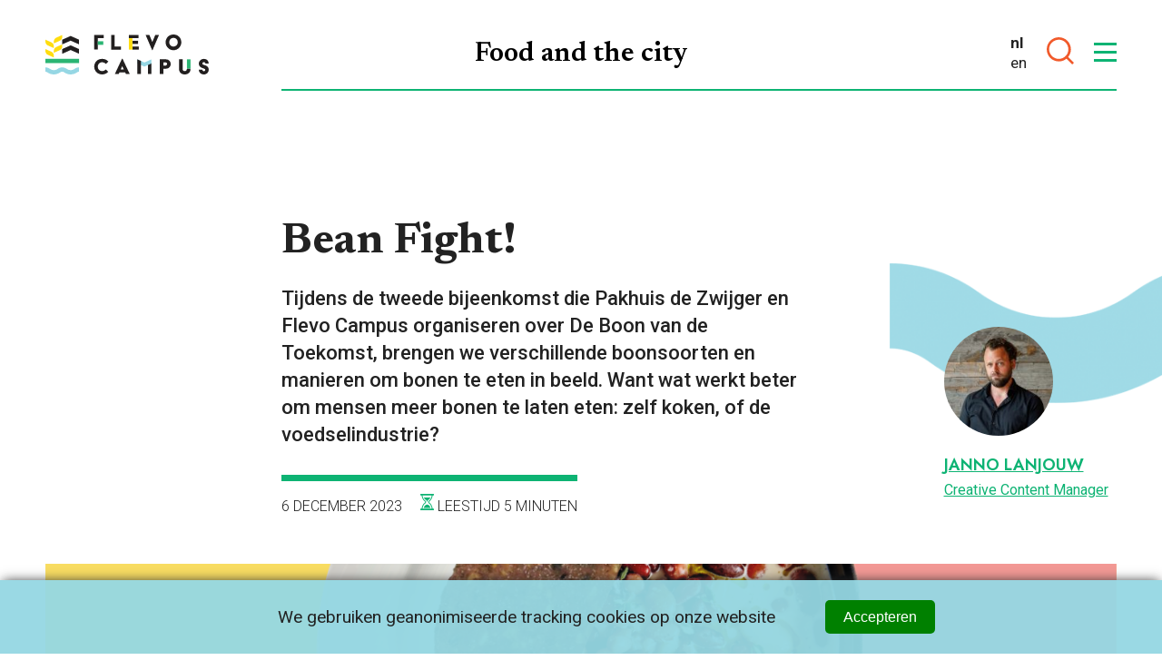

--- FILE ---
content_type: text/html; charset=UTF-8
request_url: https://flevocampus.nl/bean-fight/
body_size: 16827
content:

<!DOCTYPE html>
<!--[if IE 8 ]>    <html lang="nl-NL" class="ie8"> <![endif]-->
<!--[if IE 9 ]>    <html lang="nl-NL" class="ie9"> <![endif]-->
<!--[if (gt IE 9)|!(IE)]><!-->
<html lang="nl-NL">
<!--<![endif]-->

<head>
  <meta charset="UTF-8">
  <meta http-equiv="X-UA-Compatible" content="IE=edge">
  <meta name="viewport" content="width=device-width, initial-scale=1, user-scalable=no">
  <meta name="format-detection" content="telephone=no">
  <meta name="description" content="">
  <meta name="google-site-verification" content="otk9RHVl87Ik4RKUleefToks0BuxmxeL7eE7DHwvO24" />  <link rel="profile" href="http://gmpg.org/xfn/11" />
  <link rel="shortcut icon" href="https://flevocampus.nl/wp-content/themes/flevocampus/static/img/favicon.png" type="image/x-icon">
  <link rel="icon" href="https://flevocampus.nl/wp-content/themes/flevocampus/static/img/favicon.png" type="image/x-icon">
  
  <!-- Google Tag Manager -->
  <script>(function(w,d,s,l,i){w[l]=w[l]||[];w[l].push({'gtm.start':
  new Date().getTime(),event:'gtm.js'});var f=d.getElementsByTagName(s)[0],
  j=d.createElement(s),dl=l!='dataLayer'?'&l='+l:'';j.async=true;j.src=
  'https://www.googletagmanager.com/gtm.js?id='+i+dl;f.parentNode.insertBefore(j,f);
  })(window,document,'script','dataLayer','GTM-M4JHSPLG');</script>
  <!-- End Google Tag Manager -->
  <meta name='robots' content='index, follow, max-image-preview:large, max-snippet:-1, max-video-preview:-1' />
	<style>img:is([sizes="auto" i], [sizes^="auto," i]) { contain-intrinsic-size: 3000px 1500px }</style>
	
	<!-- This site is optimized with the Yoast SEO plugin v24.6 - https://yoast.com/wordpress/plugins/seo/ -->
	<title>Bean Fight! | Flevo Campus</title>
	<meta name="description" content="Tijdens de tweede bijeenkomst over De Boon van de Toekomst onderzoeken we hoe we meer bonen gaan eten: zelf koken, of de voedselindustrie?" />
	<link rel="canonical" href="https://flevocampus.nl/bean-fight/" />
	<meta property="og:locale" content="nl_NL" />
	<meta property="og:type" content="article" />
	<meta property="og:title" content="Bean Fight! | Flevo Campus" />
	<meta property="og:description" content="Tijdens de tweede bijeenkomst over De Boon van de Toekomst onderzoeken we hoe we meer bonen gaan eten: zelf koken, of de voedselindustrie?" />
	<meta property="og:url" content="https://flevocampus.nl/bean-fight/" />
	<meta property="og:site_name" content="Flevo Campus" />
	<meta property="article:publisher" content="https://www.facebook.com/flevocampus" />
	<meta property="article:published_time" content="2023-12-06T09:03:45+00:00" />
	<meta property="article:modified_time" content="2023-12-11T13:05:39+00:00" />
	<meta property="og:image" content="https://flevocampus.nl/wp-content/uploads/2023/12/Bonen-fight.png" />
	<meta property="og:image:width" content="2008" />
	<meta property="og:image:height" content="1339" />
	<meta property="og:image:type" content="image/png" />
	<meta name="author" content="Janno Lanjouw" />
	<meta name="twitter:card" content="summary_large_image" />
	<meta name="twitter:creator" content="@flevocampus" />
	<meta name="twitter:site" content="@flevocampus" />
	<meta name="twitter:label1" content="Geschreven door" />
	<meta name="twitter:data1" content="Janno Lanjouw" />
	<script type="application/ld+json" class="yoast-schema-graph">{"@context":"https://schema.org","@graph":[{"@type":"Article","@id":"https://flevocampus.nl/bean-fight/#article","isPartOf":{"@id":"https://flevocampus.nl/bean-fight/"},"author":{"name":"Janno Lanjouw","@id":"https://flevocampus.nl/#/schema/person/0d7e32618c66c850251e59c31860e6fb"},"headline":"Bean Fight!","datePublished":"2023-12-06T09:03:45+00:00","dateModified":"2023-12-11T13:05:39+00:00","mainEntityOfPage":{"@id":"https://flevocampus.nl/bean-fight/"},"wordCount":2,"publisher":{"@id":"https://flevocampus.nl/#organization"},"image":{"@id":"https://flevocampus.nl/bean-fight/#primaryimage"},"thumbnailUrl":"https://flevocampus.nl/wp-content/uploads/2023/12/Bonen-fight.png","keywords":["Boon van de toekomst","eiwittransitie","liveprogramma","pakhuis","smaak van de toekomst"],"inLanguage":"nl-NL"},{"@type":"WebPage","@id":"https://flevocampus.nl/bean-fight/","url":"https://flevocampus.nl/bean-fight/","name":"Bean Fight! | Flevo Campus","isPartOf":{"@id":"https://flevocampus.nl/#website"},"primaryImageOfPage":{"@id":"https://flevocampus.nl/bean-fight/#primaryimage"},"image":{"@id":"https://flevocampus.nl/bean-fight/#primaryimage"},"thumbnailUrl":"https://flevocampus.nl/wp-content/uploads/2023/12/Bonen-fight.png","datePublished":"2023-12-06T09:03:45+00:00","dateModified":"2023-12-11T13:05:39+00:00","description":"Tijdens de tweede bijeenkomst over De Boon van de Toekomst onderzoeken we hoe we meer bonen gaan eten: zelf koken, of de voedselindustrie?","breadcrumb":{"@id":"https://flevocampus.nl/bean-fight/#breadcrumb"},"inLanguage":"nl-NL","potentialAction":[{"@type":"ReadAction","target":["https://flevocampus.nl/bean-fight/"]}]},{"@type":"ImageObject","inLanguage":"nl-NL","@id":"https://flevocampus.nl/bean-fight/#primaryimage","url":"https://flevocampus.nl/wp-content/uploads/2023/12/Bonen-fight.png","contentUrl":"https://flevocampus.nl/wp-content/uploads/2023/12/Bonen-fight.png","width":2008,"height":1339,"caption":"Een plantaardig menu: koken of industrie?"},{"@type":"BreadcrumbList","@id":"https://flevocampus.nl/bean-fight/#breadcrumb","itemListElement":[{"@type":"ListItem","position":1,"name":"Home","item":"https://flevocampus.nl/"},{"@type":"ListItem","position":2,"name":"Bean Fight!"}]},{"@type":"WebSite","@id":"https://flevocampus.nl/#website","url":"https://flevocampus.nl/","name":"Flevo Campus","description":"","publisher":{"@id":"https://flevocampus.nl/#organization"},"potentialAction":[{"@type":"SearchAction","target":{"@type":"EntryPoint","urlTemplate":"https://flevocampus.nl/?s={search_term_string}"},"query-input":{"@type":"PropertyValueSpecification","valueRequired":true,"valueName":"search_term_string"}}],"inLanguage":"nl-NL"},{"@type":"Organization","@id":"https://flevocampus.nl/#organization","name":"Flevo Campus","url":"https://flevocampus.nl/","logo":{"@type":"ImageObject","inLanguage":"nl-NL","@id":"https://flevocampus.nl/#/schema/logo/image/","url":"https://flevocampus.nl/wp-content/uploads/2022/06/flevocampus_logo.png","contentUrl":"https://flevocampus.nl/wp-content/uploads/2022/06/flevocampus_logo.png","width":263,"height":93,"caption":"Flevo Campus"},"image":{"@id":"https://flevocampus.nl/#/schema/logo/image/"},"sameAs":["https://www.facebook.com/flevocampus","https://x.com/flevocampus","https://www.instagram.com/flevocampus","https://www.linkedin.com/company/flevocampus"]},{"@type":"Person","@id":"https://flevocampus.nl/#/schema/person/0d7e32618c66c850251e59c31860e6fb","name":"Janno Lanjouw","image":{"@type":"ImageObject","inLanguage":"nl-NL","@id":"https://flevocampus.nl/#/schema/person/image/","url":"https://secure.gravatar.com/avatar/74c63598613607aa70fd710c6bfdcc1f?s=96&d=mm&r=g","contentUrl":"https://secure.gravatar.com/avatar/74c63598613607aa70fd710c6bfdcc1f?s=96&d=mm&r=g","caption":"Janno Lanjouw"}}]}</script>
	<!-- / Yoast SEO plugin. -->


<link rel='dns-prefetch' href='//ajax.googleapis.com' />

<link rel='stylesheet' id='park-cookiebar-css-css' href='https://flevocampus.nl/wp-content/plugins/park-cookies-system/core/style.css?ver=1.1' type='text/css' media='all' />
<link rel='stylesheet' id='wp-block-library-css' href='https://flevocampus.nl/wp-includes/css/dist/block-library/style.min.css?ver=6.7.2' type='text/css' media='all' />
<style id='classic-theme-styles-inline-css' type='text/css'>
/*! This file is auto-generated */
.wp-block-button__link{color:#fff;background-color:#32373c;border-radius:9999px;box-shadow:none;text-decoration:none;padding:calc(.667em + 2px) calc(1.333em + 2px);font-size:1.125em}.wp-block-file__button{background:#32373c;color:#fff;text-decoration:none}
</style>
<style id='global-styles-inline-css' type='text/css'>
:root{--wp--preset--aspect-ratio--square: 1;--wp--preset--aspect-ratio--4-3: 4/3;--wp--preset--aspect-ratio--3-4: 3/4;--wp--preset--aspect-ratio--3-2: 3/2;--wp--preset--aspect-ratio--2-3: 2/3;--wp--preset--aspect-ratio--16-9: 16/9;--wp--preset--aspect-ratio--9-16: 9/16;--wp--preset--color--black: #000000;--wp--preset--color--cyan-bluish-gray: #abb8c3;--wp--preset--color--white: #ffffff;--wp--preset--color--pale-pink: #f78da7;--wp--preset--color--vivid-red: #cf2e2e;--wp--preset--color--luminous-vivid-orange: #ff6900;--wp--preset--color--luminous-vivid-amber: #fcb900;--wp--preset--color--light-green-cyan: #7bdcb5;--wp--preset--color--vivid-green-cyan: #00d084;--wp--preset--color--pale-cyan-blue: #8ed1fc;--wp--preset--color--vivid-cyan-blue: #0693e3;--wp--preset--color--vivid-purple: #9b51e0;--wp--preset--gradient--vivid-cyan-blue-to-vivid-purple: linear-gradient(135deg,rgba(6,147,227,1) 0%,rgb(155,81,224) 100%);--wp--preset--gradient--light-green-cyan-to-vivid-green-cyan: linear-gradient(135deg,rgb(122,220,180) 0%,rgb(0,208,130) 100%);--wp--preset--gradient--luminous-vivid-amber-to-luminous-vivid-orange: linear-gradient(135deg,rgba(252,185,0,1) 0%,rgba(255,105,0,1) 100%);--wp--preset--gradient--luminous-vivid-orange-to-vivid-red: linear-gradient(135deg,rgba(255,105,0,1) 0%,rgb(207,46,46) 100%);--wp--preset--gradient--very-light-gray-to-cyan-bluish-gray: linear-gradient(135deg,rgb(238,238,238) 0%,rgb(169,184,195) 100%);--wp--preset--gradient--cool-to-warm-spectrum: linear-gradient(135deg,rgb(74,234,220) 0%,rgb(151,120,209) 20%,rgb(207,42,186) 40%,rgb(238,44,130) 60%,rgb(251,105,98) 80%,rgb(254,248,76) 100%);--wp--preset--gradient--blush-light-purple: linear-gradient(135deg,rgb(255,206,236) 0%,rgb(152,150,240) 100%);--wp--preset--gradient--blush-bordeaux: linear-gradient(135deg,rgb(254,205,165) 0%,rgb(254,45,45) 50%,rgb(107,0,62) 100%);--wp--preset--gradient--luminous-dusk: linear-gradient(135deg,rgb(255,203,112) 0%,rgb(199,81,192) 50%,rgb(65,88,208) 100%);--wp--preset--gradient--pale-ocean: linear-gradient(135deg,rgb(255,245,203) 0%,rgb(182,227,212) 50%,rgb(51,167,181) 100%);--wp--preset--gradient--electric-grass: linear-gradient(135deg,rgb(202,248,128) 0%,rgb(113,206,126) 100%);--wp--preset--gradient--midnight: linear-gradient(135deg,rgb(2,3,129) 0%,rgb(40,116,252) 100%);--wp--preset--font-size--small: 13px;--wp--preset--font-size--medium: 20px;--wp--preset--font-size--large: 36px;--wp--preset--font-size--x-large: 42px;--wp--preset--spacing--20: 0.44rem;--wp--preset--spacing--30: 0.67rem;--wp--preset--spacing--40: 1rem;--wp--preset--spacing--50: 1.5rem;--wp--preset--spacing--60: 2.25rem;--wp--preset--spacing--70: 3.38rem;--wp--preset--spacing--80: 5.06rem;--wp--preset--shadow--natural: 6px 6px 9px rgba(0, 0, 0, 0.2);--wp--preset--shadow--deep: 12px 12px 50px rgba(0, 0, 0, 0.4);--wp--preset--shadow--sharp: 6px 6px 0px rgba(0, 0, 0, 0.2);--wp--preset--shadow--outlined: 6px 6px 0px -3px rgba(255, 255, 255, 1), 6px 6px rgba(0, 0, 0, 1);--wp--preset--shadow--crisp: 6px 6px 0px rgba(0, 0, 0, 1);}:where(.is-layout-flex){gap: 0.5em;}:where(.is-layout-grid){gap: 0.5em;}body .is-layout-flex{display: flex;}.is-layout-flex{flex-wrap: wrap;align-items: center;}.is-layout-flex > :is(*, div){margin: 0;}body .is-layout-grid{display: grid;}.is-layout-grid > :is(*, div){margin: 0;}:where(.wp-block-columns.is-layout-flex){gap: 2em;}:where(.wp-block-columns.is-layout-grid){gap: 2em;}:where(.wp-block-post-template.is-layout-flex){gap: 1.25em;}:where(.wp-block-post-template.is-layout-grid){gap: 1.25em;}.has-black-color{color: var(--wp--preset--color--black) !important;}.has-cyan-bluish-gray-color{color: var(--wp--preset--color--cyan-bluish-gray) !important;}.has-white-color{color: var(--wp--preset--color--white) !important;}.has-pale-pink-color{color: var(--wp--preset--color--pale-pink) !important;}.has-vivid-red-color{color: var(--wp--preset--color--vivid-red) !important;}.has-luminous-vivid-orange-color{color: var(--wp--preset--color--luminous-vivid-orange) !important;}.has-luminous-vivid-amber-color{color: var(--wp--preset--color--luminous-vivid-amber) !important;}.has-light-green-cyan-color{color: var(--wp--preset--color--light-green-cyan) !important;}.has-vivid-green-cyan-color{color: var(--wp--preset--color--vivid-green-cyan) !important;}.has-pale-cyan-blue-color{color: var(--wp--preset--color--pale-cyan-blue) !important;}.has-vivid-cyan-blue-color{color: var(--wp--preset--color--vivid-cyan-blue) !important;}.has-vivid-purple-color{color: var(--wp--preset--color--vivid-purple) !important;}.has-black-background-color{background-color: var(--wp--preset--color--black) !important;}.has-cyan-bluish-gray-background-color{background-color: var(--wp--preset--color--cyan-bluish-gray) !important;}.has-white-background-color{background-color: var(--wp--preset--color--white) !important;}.has-pale-pink-background-color{background-color: var(--wp--preset--color--pale-pink) !important;}.has-vivid-red-background-color{background-color: var(--wp--preset--color--vivid-red) !important;}.has-luminous-vivid-orange-background-color{background-color: var(--wp--preset--color--luminous-vivid-orange) !important;}.has-luminous-vivid-amber-background-color{background-color: var(--wp--preset--color--luminous-vivid-amber) !important;}.has-light-green-cyan-background-color{background-color: var(--wp--preset--color--light-green-cyan) !important;}.has-vivid-green-cyan-background-color{background-color: var(--wp--preset--color--vivid-green-cyan) !important;}.has-pale-cyan-blue-background-color{background-color: var(--wp--preset--color--pale-cyan-blue) !important;}.has-vivid-cyan-blue-background-color{background-color: var(--wp--preset--color--vivid-cyan-blue) !important;}.has-vivid-purple-background-color{background-color: var(--wp--preset--color--vivid-purple) !important;}.has-black-border-color{border-color: var(--wp--preset--color--black) !important;}.has-cyan-bluish-gray-border-color{border-color: var(--wp--preset--color--cyan-bluish-gray) !important;}.has-white-border-color{border-color: var(--wp--preset--color--white) !important;}.has-pale-pink-border-color{border-color: var(--wp--preset--color--pale-pink) !important;}.has-vivid-red-border-color{border-color: var(--wp--preset--color--vivid-red) !important;}.has-luminous-vivid-orange-border-color{border-color: var(--wp--preset--color--luminous-vivid-orange) !important;}.has-luminous-vivid-amber-border-color{border-color: var(--wp--preset--color--luminous-vivid-amber) !important;}.has-light-green-cyan-border-color{border-color: var(--wp--preset--color--light-green-cyan) !important;}.has-vivid-green-cyan-border-color{border-color: var(--wp--preset--color--vivid-green-cyan) !important;}.has-pale-cyan-blue-border-color{border-color: var(--wp--preset--color--pale-cyan-blue) !important;}.has-vivid-cyan-blue-border-color{border-color: var(--wp--preset--color--vivid-cyan-blue) !important;}.has-vivid-purple-border-color{border-color: var(--wp--preset--color--vivid-purple) !important;}.has-vivid-cyan-blue-to-vivid-purple-gradient-background{background: var(--wp--preset--gradient--vivid-cyan-blue-to-vivid-purple) !important;}.has-light-green-cyan-to-vivid-green-cyan-gradient-background{background: var(--wp--preset--gradient--light-green-cyan-to-vivid-green-cyan) !important;}.has-luminous-vivid-amber-to-luminous-vivid-orange-gradient-background{background: var(--wp--preset--gradient--luminous-vivid-amber-to-luminous-vivid-orange) !important;}.has-luminous-vivid-orange-to-vivid-red-gradient-background{background: var(--wp--preset--gradient--luminous-vivid-orange-to-vivid-red) !important;}.has-very-light-gray-to-cyan-bluish-gray-gradient-background{background: var(--wp--preset--gradient--very-light-gray-to-cyan-bluish-gray) !important;}.has-cool-to-warm-spectrum-gradient-background{background: var(--wp--preset--gradient--cool-to-warm-spectrum) !important;}.has-blush-light-purple-gradient-background{background: var(--wp--preset--gradient--blush-light-purple) !important;}.has-blush-bordeaux-gradient-background{background: var(--wp--preset--gradient--blush-bordeaux) !important;}.has-luminous-dusk-gradient-background{background: var(--wp--preset--gradient--luminous-dusk) !important;}.has-pale-ocean-gradient-background{background: var(--wp--preset--gradient--pale-ocean) !important;}.has-electric-grass-gradient-background{background: var(--wp--preset--gradient--electric-grass) !important;}.has-midnight-gradient-background{background: var(--wp--preset--gradient--midnight) !important;}.has-small-font-size{font-size: var(--wp--preset--font-size--small) !important;}.has-medium-font-size{font-size: var(--wp--preset--font-size--medium) !important;}.has-large-font-size{font-size: var(--wp--preset--font-size--large) !important;}.has-x-large-font-size{font-size: var(--wp--preset--font-size--x-large) !important;}
:where(.wp-block-post-template.is-layout-flex){gap: 1.25em;}:where(.wp-block-post-template.is-layout-grid){gap: 1.25em;}
:where(.wp-block-columns.is-layout-flex){gap: 2em;}:where(.wp-block-columns.is-layout-grid){gap: 2em;}
:root :where(.wp-block-pullquote){font-size: 1.5em;line-height: 1.6;}
</style>
<link rel='stylesheet' id='styles-css' href='https://flevocampus.nl/wp-content/themes/flevocampus/css/dist/style.css?ver=1.125' type='text/css' media='all' />
<script type="text/javascript" src="https://ajax.googleapis.com/ajax/libs/jquery/3.5.1/jquery.min.js?ver=3.5.1" id="jquery-js"></script>
<link rel='shortlink' href='https://flevocampus.nl/?p=7727' />
</head>

<body class="post-template-default single single-post postid-7727 single-format-standard">
  <!-- Google Tag Manager (noscript) -->
  <noscript><iframe src="https://www.googletagmanager.com/ns.html?id=GTM-M4JHSPLG"  height="0" width="0" style="display:none;visibility:hidden"></iframe></noscript>
  <!-- End Google Tag Manager (noscript) -->
  <div data-rocket-location-hash="51d807f2fdd382ed7ffbda0c44309548" data-component-site-header>
	<div data-rocket-location-hash="d6e2c2030fcacffc70bee706199508a7" class="heat-zone"></div>
	<header data-rocket-location-hash="9743db0d800bfb6875b0e0fac69da23c" class="header">
		<span class="heading-02 site-heading">Food and the city</span>
		<div data-rocket-location-hash="4a8fe5265170b7d44b570d94a7796c70" class="background"></div>
		<nav class="navigation" data-site-nav>

			<a href="https://flevocampus.nl/" title="Terug naar de homepage" class="logo">
				<span class="custom-icon icon-logo"><svg version="1.1" id="Layer_1" xmlns="http://www.w3.org/2000/svg" xmlns:xlink="http://www.w3.org/1999/xlink" x="0px" y="0px"
	 viewBox="0 0 710.4 173.2" enable-background="new 0 0 710.4 173.2" xml:space="preserve">
<g>
	<path fill="#221f1f" d="M212.2,2.1h40.9v13.7h-25.4v49.6h-15.5V2.1z"/>
	<path fill="#221f1f" d="M285.9,2.1h15.5v50.1H329v13.3h-43.1V2.1z"/>
	<path fill="#221f1f" d="M435.9,2.1h16.2l12.8,30.5l12.8-30.5h16.2l-28,65.5h-1.9L435.9,2.1z"/>
	<polygon fill="#221f1f" points="378.5,15.8 404.9,15.8 404.9,2.1 362.9,2.1 362.9,15.8 	"/>
	<rect x="378.5" y="52.2" fill="#221f1f" width="27.6" height="13.3"/>
	<rect x="378.5" y="27.3" fill="#221f1f" width="24.4" height="13.5"/>
	<rect x="227.8" y="29.3" fill="#2BB573" width="23.9" height="15.5"/>
	<rect x="362.9" y="15.9" fill="#FFDD0F" width="15.5" height="49.6"/>
	<path fill="#221f1f" d="M591,33.8C591,14.9,576.8,0,556.9,0c-20.1,0-34.1,14.9-34.1,33.8c0,0.1,0,0.1,0,0.2h0
		c0,18.8,15.3,34.1,34.1,34.1S591,52.8,591,34h0C591,33.9,591,33.9,591,33.8z M556.9,52.4c-10.2,0-18.4-8.2-18.4-18.4h0
		c0-0.1,0-0.1,0-0.2c0-10.7,7.1-19.1,18.4-19.1c11.2,0,18.4,8.5,18.4,19.1c0,0.1,0,0.1,0,0.2h0C575.3,44.1,567,52.4,556.9,52.4z"/>
	<path fill="#221f1f" d="M246.5,105.6c12,0,20.4,4.5,27.1,11.6L263,127.4c-4.4-4.3-10.1-7.1-16.5-7.1c-11.3,0-18.6,8.5-18.6,19.1
		c0,10.7,7.3,19.1,18.6,19.1c6.3,0,12-2.7,16.5-7.1l10.4,10.1c-6.3,6.7-15.1,11.6-26.8,11.6c-20.1,0-34.3-14.9-34.3-33.8
		C212.2,120.5,226.4,105.6,246.5,105.6z"/>
	<polygon fill="#221f1f" points="445.6,123.4 445.6,171.1 461.1,171.1 461.1,124.1 	"/>
	<path fill="#221f1f" d="M497.6,107.7h26.5c13,0,20.6,9.6,20.6,20.3c0,11.8-8.9,20.3-20.6,20.3H513v22.8h-15.4V107.7z M522.6,135
		c4,0,6.2-3.7,6.2-7.4c0-3.5-2.1-6.7-6.2-6.7H513v14H522.6z"/>
	<path fill="#221f1f" d="M581.1,107.7h15.4v39.7c0,8.5,4,11.4,9.4,11.4c5.9,0,9.6-3,9.6-11.4l0,0H631v2.3c0,15-11.2,23.4-25.1,23.4
		c-14.5,0-24.8-8.9-24.8-23.4V107.7z"/>
	<path fill="#221f1f" d="M682.4,152.5c0,3.7,3,6.7,6.5,6.7c3.9,0,6.3-2.2,6.3-5.5c0-4.8-6.2-6.1-11.4-7.9
		c-10.7-3.8-16.6-8.8-16.6-19.6c0-11.2,9.6-20.5,21.5-20.5c14,0,20.7,9,21.5,20.7h-14.6c0-3.6-2.2-6.5-6.5-6.5c-3.4,0-6.7,2-6.7,6.1
		c0,4.8,5.8,5.6,11.2,7.2c11.3,3.4,16.6,9.7,16.6,19.6c0,11.2-9.5,20.5-21.4,20.5c-13.8,0-21.7-9.3-21.7-20.7H682.4z"/>
	<polygon fill="#96D7E4" points="430.6,139.1 399.9,125.6 399.9,107.7 430.6,121.3 461.1,107.8 461.1,125.7 	"/>
	<rect x="615.5" y="107.7" fill="#2BB573" width="15.5" height="39.7"/>
	<polyline fill="#221f1f" points="415.4,114.6 399.9,107.7 399.9,171.1 415.4,171.1 	"/>
	<path fill="#221f1f" d="M350,171.1h16.7l-31.1-65.5h-2.7l-21.4,45.5h0l-6.4,13.6h0l-3,6.4h16.7l3-6.4h25.1l-0.1-0.1h0L350,171.1z
		 M340.5,151.1h-12.8l6.3-13.7h0.2l6.4,14L340.5,151.1z"/>
	<path fill="#FFDD0F" d="M73.2,2.1L47.4,13.5c-6.6,2.9-10.8,9.4-10.8,16.6v8.5l25.8-11.4c6.6-2.9,10.8-9.4,10.8-16.6V2.1z"/>
	<path fill="#FFDD0F" d="M0,22.5l25.8,11.4c6.6,2.9,10.8,9.4,10.8,16.6v8.5L10.8,47.6C4.2,44.7,0,38.2,0,31V22.5z"/>
	<path fill="#FFDD0F" d="M73.2,42.8L47.4,54.2c-6.6,2.9-10.8,9.4-10.8,16.6v8.5l25.8-11.4c6.6-2.9,10.8-9.4,10.8-16.6V42.8z"/>
	<path fill="#FFDD0F" d="M0,63.1l25.8,11.4c6.6,2.9,10.8,9.4,10.8,16.6v8.5L10.8,88.3C4.2,85.4,0,78.9,0,71.7V63.1z"/>
	<rect x="0" y="105.4" fill="#2BB573" width="146.4" height="18.6"/>
	<path fill="#96D7E4" d="M126.7,149c-5.2,3.7-11.1,5.5-17,5.5c-5.9,0.1-11.8-1.7-17-5.5c-5.9-4.2-12.7-6.4-19.6-6.4
		c-6.9-0.1-13.7,2.1-19.6,6.4c-5.2,3.7-11.1,5.5-17,5.5c-5.9,0.1-11.8-1.7-17-5.5c-5.9-4.2-12.7-6.4-19.6-6.4v18.6
		c2.9,0,5.9,0.9,8.5,2.8c8.5,6.1,18.2,9.2,28.1,9.1c9.9,0.1,19.6-3.1,28.1-9.1c2.6-1.8,5.6-2.8,8.5-2.8c2.9,0,5.9,0.9,8.5,2.8
		c8.5,6.1,18.2,9.2,28.1,9.1c9.9,0.1,19.6-3.1,28.1-9.1c2.6-1.8,5.6-2.8,8.5-2.8v-18.6C139.4,142.5,132.6,144.7,126.7,149z"/>
	<polygon fill="#221f1f" points="109.8,6.3 73.2,22.5 73.2,42.8 109.8,26.7 146.4,42.8 146.4,22.5 	"/>
	<polygon fill="#221f1f" points="109.8,47 73.2,63.1 73.2,83.5 109.8,67.3 146.4,83.5 146.4,63.1 	"/>
</g>
</svg>
</span>			</a>
			<div class="nav-control-wrapper">
			<div class="navigation-wrapper">
				<ul id="menu-hoofdmenu" class=""><li class="menu-item-has-children"><a href="https://flevocampus.nl/missie/"><span>Doelen</span></a>
<div class="sub-menu"><div class="sub-menu-inner"><ul>
	<li><a href="https://flevocampus.nl/missie/"><span>Missie</span></a></li>
	<li><a href="https://flevocampus.nl/over/partners/"><span>Partners</span></a></li>
	<li><a href="https://flevocampus.nl/kennisvoucher-voor-ondernemers/"><span>Vouchers voor ondernemers</span></a></li>
</ul></div></div>
</li>
<li class="menu-item-has-children"><a href="https://flevocampus.nl/programmas/"><span>Programma’s</span></a>
<div class="sub-menu"><div class="sub-menu-inner"><ul>
	<li><a href="https://flevocampus.nl/programmas/smaak-van-morgen/"><span>Smaak van Morgen</span></a></li>
	<li><a href="https://flevocampus.nl/programmas/supermarkt-van-morgen/"><span>Supermarkt van Morgen</span></a></li>
	<li><a href="https://flevocampus.nl/programmas/stadslandbouw-van-morgen/"><span>Stadslandbouw van Morgen</span></a></li>
	<li><a href="https://flevocampus.nl/flevo-lokaal/"><span>Flevo Lokaal</span></a></li>
	<li><a href="https://flevocampus.nl/foodpioneers/"><span>Food Pioneers Program</span></a></li>
</ul></div></div>
</li>
<li class="menu-item-has-children"><a href="https://flevocampus.nl/voor-wie/"><span>Voor wie</span></a>
<div class="sub-menu"><div class="sub-menu-inner"><ul>
	<li><a href="https://flevocampus.nl/ondernemers"><span>Ondernemers</span></a></li>
	<li><a href="https://flevocampus.nl/goed-voedsel-is-goed-beleid/"><span>Overheden</span></a></li>
	<li><a href="https://flevocampus.nl/onderzoek-onderwijs/"><span>Onderzoek &#038; Onderwijs</span></a></li>
	<li><a href="https://flevocampus.nl/burgers-consumenten-het-bewijs-van-de-pudding-zit-hem-in-het-eten-ervan/"><span>Burgers</span></a></li>
</ul></div></div>
</li>
<li class="menu-item-has-children"><a href="https://flevocampus.nl/discover/kennisbank/"><span>Ontdekken</span></a>
<div class="sub-menu"><div class="sub-menu-inner"><ul>
	<li><a href="https://flevocampus.nl/discover/kennisbank/"><span>Kennisbank</span></a></li>
	<li><a href="https://flevocampus.nl/agenda/"><span>Agenda</span></a></li>
	<li><a href="https://flevocampus.nl/discover/nieuws/"><span>Nieuws</span></a></li>
	<li><a href="https://flevocampus.nl/kennisvouchers-voor-ondernemers/"><span>Eigen onderzoek</span></a></li>
</ul></div></div>
</li>
<li class="menu-item-has-children"><a href="https://flevocampus.nl/over/"><span>Over</span></a>
<div class="sub-menu"><div class="sub-menu-inner"><ul>
	<li><a href="https://flevocampus.nl/over/het-team/"><span>Het team</span></a></li>
	<li><a href="https://flevocampus.nl/over/wat-we-doen/"><span>Wat we doen</span></a></li>
	<li><a href="https://flevocampus.nl/over/contact/"><span>Contact &#038; locatie</span></a></li>
</ul></div></div>
</li>
<li class="menu-item-has-children"><a href="https://www.foodpioneers.nl/"><span>FOOD PIONEERS</span></a>
<div class="sub-menu"><div class="sub-menu-inner"><ul>
	<li><a href="https://www.foodpioneers.nl/onze-missie"><span>Onze missie</span></a></li>
	<li><a href="https://www.foodpioneers.nl/food-labs"><span>Food Labs</span></a></li>
	<li><a href="https://www.foodpioneers.nl/food-programs"><span>Food Programs</span></a></li>
	<li><a href="https://www.foodpioneers.nl/food-campus"><span>Food Campus</span></a></li>
</ul></div></div>
</li>
</ul>			</div>

			<div class="controls">
				<div data-component-language-switcher><span class="active">nl</span><a href="https://flevocampus.nl/en/" title="English">en</a></div>
				<div data-component-site-header-search>
	<button type="button" class="button search-toggle">
		<span class="custom-icon icon-search"><svg version="1.1" id="Layer_1" xmlns="http://www.w3.org/2000/svg" xmlns:xlink="http://www.w3.org/1999/xlink" x="0px" y="0px"
	 viewBox="0 0 23.7 23.7" enable-background="new 0 0 23.7 23.7" xml:space="preserve">
<path d="M23.7,22.2l-5-5C22.1,13,21.8,6.9,18,3.1C13.9-1,7.2-1,3.1,3.1S-1,13.9,3.1,18c3.8,3.8,9.9,4.1,14.1,0.7l5,5L23.7,22.2z
	 M4.6,16.4c-3.3-3.3-3.3-8.6,0-11.8s8.6-3.3,11.8,0s3.3,8.6,0,11.8c0,0,0,0,0,0C13.1,19.7,7.9,19.7,4.6,16.4z"/>
</svg>
</span>	</button>
</div>				<button data-site-nav-toggle class="button navigation-toggle-button">
					<span class="line line-1"></span>
					<span class="line line-2"></span>
					<span class="line line-3"></span>
				</button>
			</div>
			</div>

		</nav>
		<div data-rocket-location-hash="6515057a7120c9ff87f4721a471a14b9" class="search-positioner">
			<div class="fade-filter"></div>
			<div data-component-search-bar>
	<div data-rocket-location-hash="f4afd289ff14f744130a7b4f21e167bb" class="content">
		<form class="search-form" method="get" action="https://flevocampus.nl">
			<input class="input" type="text" placeholder="Zoeken..." name="s" value="" >
			<button class="button submit" type="submit">
				<span class="custom-icon icon-search"><svg version="1.1" id="Layer_1" xmlns="http://www.w3.org/2000/svg" xmlns:xlink="http://www.w3.org/1999/xlink" x="0px" y="0px"
	 viewBox="0 0 23.7 23.7" enable-background="new 0 0 23.7 23.7" xml:space="preserve">
<path d="M23.7,22.2l-5-5C22.1,13,21.8,6.9,18,3.1C13.9-1,7.2-1,3.1,3.1S-1,13.9,3.1,18c3.8,3.8,9.9,4.1,14.1,0.7l5,5L23.7,22.2z
	 M4.6,16.4c-3.3-3.3-3.3-8.6,0-11.8s8.6-3.3,11.8,0s3.3,8.6,0,11.8c0,0,0,0,0,0C13.1,19.7,7.9,19.7,4.6,16.4z"/>
</svg>
</span>			</button>
		</form>
		<span class="custom-icon icon-plant"><svg version="1.1" id="Layer_1" xmlns="http://www.w3.org/2000/svg" xmlns:xlink="http://www.w3.org/1999/xlink" x="0px" y="0px"
	 viewBox="0 0 322.1 783.1" enable-background="new 0 0 322.1 783.1" xml:space="preserve">
<g>
	<path d="M212.1,225.8c-25.6,11.1-42.7,29.5-49,56.9c-3.9,16.8-1.1,34.1-1.7,51.2c-0.1,3.1,1.6,2.6,3.6,1.7
		c5.1-2.3,10.3-4.5,15.5-6.8c31.2-13.7,62.5-27.5,93.7-41.2c16.7-7.3,29.3-19.1,38.1-35c4.9-8.8,7-18.5,9.5-28.1
		c0-15.6,0-31.3,0-46.9c-5.8,2.6-11.5,5.1-17.3,7.7C273.8,198.9,243,212.5,212.1,225.8z"/>
	<path d="M212.1,583.3c-25.6,11.1-42.7,29.5-49,56.9c-3.9,16.8-1.1,34.1-1.7,51.2c-0.1,3.1,1.6,2.6,3.6,1.7
		c5.1-2.3,10.3-4.5,15.5-6.8c31.2-13.7,62.5-27.5,93.7-41.2c16.7-7.3,29.3-19.1,38.1-35c4.9-8.8,7-18.5,9.5-28.1
		c0-15.6,0-31.3,0-46.9c-5.8,2.6-11.5,5.1-17.3,7.7C273.8,556.3,243,569.9,212.1,583.3z"/>
	<path d="M320.9,0c-0.4,0.3-0.7,0.7-1.2,0.9c-37.5,16.5-75.1,32.7-112.3,49.6c-24.5,11.1-39.5,30.5-44.6,56.8
		c-3.2,16.1-0.8,32.5-1.3,48.8c-0.1,3.6,1.9,2.7,3.9,1.8c5.8-2.6,11.5-5.1,17.3-7.6c29.3-12.9,58.5-25.9,87.9-38.5
		c19.1-8.2,34-20.9,43.5-39.7c4.1-8.2,5.9-17.1,7.9-26c0-14.3,0-28.6-0.1-42.9C321.8,2,323,0.4,320.9,0z"/>
	<path d="M213.9,404.6c-26.1,11.1-44,29.2-50.6,57.3c-4,17.2-1.2,34.8-1.8,52.2c-0.1,2.9,1.8,2.1,3.4,1.4
		c5.9-2.6,11.8-5.2,17.7-7.8c29.3-12.9,58.5-25.9,87.8-38.5c19.3-8.3,34.3-21.1,43.7-40.2c4-8.1,5.7-16.9,7.7-25.5
		c0-15.3,0-30.6,0-45.9c-5,2.2-10,4.3-15,6.5C275.8,377.5,245,391.3,213.9,404.6z"/>
	<path d="M39.2,372c11.9,7.1,24.9,11.6,37.5,17.2c27.1,12.1,54.3,23.9,81.4,35.9c2.8,1.3,3.4,0.5,3.4-2.3
		c0-1.6,0-3.2-0.1-4.7c0-4.7,0-9.5,0-14.2c0-4.2,0-8.3,0-12.5c0-34.8-19.3-63.2-51.3-76.6c-23.5-9.9-46.8-20.4-70.1-30.7
		c-11.8-5.2-23.7-10.4-35.5-15.5c-1.9-0.8-4.3-2.2-4.2,1.9c0.5,15.1-1.4,30.3,1.1,45.3C5.4,340.1,17.8,359.2,39.2,372z"/>
	<path d="M161.4,748.7c0-34.7-19.5-63.2-51.4-76.6c-23.4-9.8-46.5-20.3-69.7-30.5c-11.8-5.2-23.7-10.3-35.5-15.6
		c-3.3-1.5-4.8-1.1-4.6,3c0.2,6.1,0.1,12.3,0.1,20c0.4,7.1-0.6,15.8,1,24.4c5,27.1,19.2,47.9,44.3,59.4
		c37.2,17.2,74.9,33.1,112.3,49.7c2.9,1.3,3.7,0.9,3.7-2.3C161.4,769.6,161.4,759.2,161.4,748.7z"/>
	<path d="M0.2,123.8C0,158.2,20,187.5,52,200.6c20.7,8.5,41,17.9,61.5,26.9c14.4,6.3,28.8,12.6,43.2,19
		c3.6,1.6,5,1.1,4.8-3.2c-0.3-5.8-0.1-11.6-0.1-17.5c-0.1-7.4,0.3-14.8-0.5-22.2c-0.1-1.1-0.2-2.1-0.4-3.2
		c-4.3-27.4-18.6-48.3-43.4-60C79.9,122.8,41.7,107,4,90.2c-3.4-1.5-3.8-0.5-3.8,2.6C0.3,103.2,0.3,113.5,0.2,123.8z"/>
	<path d="M160.6,558.3c-4.2-27.7-18.5-48.7-43.5-60.5c-37.3-17.6-75.4-33.5-113.1-50.2c-3.7-1.6-3.7-0.1-3.7,2.8
		c0.1,10.3,0.1,20.6,0,30.9C0,515.7,20,545,52.1,558.1c20.7,8.5,41,17.9,61.5,26.9c14.3,6.3,28.5,12.6,42.8,18.8
		c4.9,2.1,5.1,1.9,5.1-3.7c0-5.7,0-11.3,0-18C161.2,574.9,161.8,566.6,160.6,558.3z"/>
</g>
</svg>
</span>	</div>
</div>

		</div>
	</header>
</div>  <div data-rocket-location-hash="f372a7580ddf31d9eb58709331490cc7" class="site-wrapper" data-site-wrapper><div data-rocket-location-hash="85acc8b2e7b3976807ec658f50cdffe0" class="page-wrapper">
	<article class="article-container page-default"">
		
<div data-component-article-intro>
	<header class="header">
	<div data-rocket-location-hash="18b103619680ab5cd4c8b72a22e20466" class="primary">
		<h2 class="category"></h2>
		<h1 class="heading heading-01">Bean Fight!</h1>
		<div class="excerpt">
			Tijdens de tweede bijeenkomst die Pakhuis de Zwijger en Flevo Campus organiseren over De Boon van de Toekomst, brengen we verschillende boonsoorten en manieren om bonen te eten in beeld. Want wat werkt beter om mensen meer bonen te laten eten: zelf koken, of de voedselindustrie?		</div>
		<div class="meta">
			<div class="meta-inner">
				<div class="divider-bar"></div>
				<ul class="list">
					<li class="item">
						<time class="label-01 publish-date">6 december 2023</time>
					</li>
					<li class="item">
						<span class="custom-icon icon-hourglass"><svg version="1.1" id="Layer_1" xmlns="http://www.w3.org/2000/svg" xmlns:xlink="http://www.w3.org/1999/xlink" x="0px" y="0px"
	 viewBox="0 0 79.7 97" enable-background="new 0 0 79.7 97" xml:space="preserve">
<path d="M52.8,45c12.9-7,17.7-25.4,19.4-35h4.2c1.9,0,3.3-1.5,3.3-3.3V3.3c0-1.8-1.5-3.3-3.3-3.3h-73C1.5,0,0,1.5,0,3.3v3.3
	C0,8.5,1.5,10,3.3,10h4.2C9.2,19.6,14.1,38,26.9,45c0.2,0.1,1.5,1,1.5,3.5c0,2.5-1.4,3.4-1.5,3.5c-12.9,7-17.7,25.4-19.4,35H3.3
	c-1.8,0-3.3,1.5-3.3,3.3v3.3C0,95.5,1.5,97,3.3,97h73c1.9,0,3.3-1.5,3.3-3.3v-3.3c0-1.8-1.5-3.3-3.3-3.3h-4.2
	C70.5,77.4,65.6,59,52.8,52c-0.2-0.1-1.6-1-1.6-3.5S52.7,45,52.8,45z M50.4,56.4C60.9,62.2,65.3,78,67,86.9H12.7
	c1.7-8.9,6.1-24.8,16.7-30.6c1.5-0.8,4.1-3.4,4.1-7.9s-2.6-7-4.1-7.9C18.8,34.8,14.4,19,12.7,10H67c-1.7,8.9-6.1,24.8-16.7,30.6
	c-1.5,0.8-4.1,3.4-4.1,7.9S48.8,55.5,50.4,56.4z"/>
<path d="M39.8,21.2H20.8c0,0,3.3,11.9,13.9,15.6c4.3,3.8,3,11.7,5.1,11.7c2.2,0,0.8-7.9,5.1-11.7c10.6-3.6,13.9-15.6,13.9-15.6H39.8
	z"/>
<path d="M39.8,63.5c-2.5,0-16,2.6-19.3,20.3h19.3h19.3C55.9,66.2,42.3,63.5,39.8,63.5z"/>
</svg>
</span>&nbsp;<span class="label-01 reading-time" data-reading-time>Leestijd 5 
						minuten </span>					</li>
				</ul>
			</div>
		</div>

	</div>
		<div data-rocket-location-hash="60f1f1dfd943aae797c3a7c4f41c687d" class="secondary">
		
<div data-component-article-author>
	<a href="https://flevocampus.nl/netwerk/janno-lanjouw/">
				<div class="author-image-wrapper"  style="background-image:url('https://flevocampus.nl/wp-content/uploads/2021/11/DSC3760-179x146.jpg')" data-item-alt="_DSC3760" data-item-title="_DSC3760" data-caption="" >
		</div>
				<h3 class="author-heading">Janno Lanjouw</h3>
					<p class="author-bio">Creative Content Manager</p>
			</a>
</div>

	</div>

	</header>

	<div class="intro-image">
		<img src="https://flevocampus.nl/wp-content/uploads/2023/12/Bonen-fight-1260x500.png" alt="Een plantaardig menu: koken of industrie?" title="Bonen fight" data-item-caption="" />	</div>
</div>			<div data-component-page-contentblocks>
					<div class="content-block" >
				<div data-component-explainer-article-block class="">
<div data-rocket-location-hash="cc6649b406b8c35c481b4cfabb5b6d4c" class="abs-fill background"></div>
	<div class="article-block-wrapper">
			<div class="primary">
			<div class="paragraph rich-text-container" >
												<p>Dit is de hoofdvraag tijdens &#8216;<a href="https://dezwijger.nl/programma/kerstboon">Kerstboon</a>&#8216;, de tweede bijeenkomst die Flevo Campus en Pakhuis de Zwijger organiseren in het Boon van de Toekomst programma. Volgende week donderdag komt een bonte verzameling van culinaire inspirators, chefs, productontwikkelaars en voedseltechnologen samen in Amsterdam om de onvoorstelbare diversiteit in het bonenaanbod in perspectief te plaatsen. En om samen te onderzoeken wat de beste methode is om ‘de Nederlander’ (en in navolging daarvan ‘de wereld’) weer volop aan de boon te krijgen.</p>
<p>Want bonen zijn zo’n beetje goed voor alles: de volksgezondheid zou er wel bij varen – bonen zijn rijk aan eiwitten, mineralen en vezels. Maar ook voor het klimaat en de biodiversiteit bieden bonen grote voordelen. Geen wonder dus dat overheden, kennisinstellingen en NGO’s vol inzetten op een toename in de consumptie van peulvruchten (bonen en peulvruchten worden hier door elkaar gebruikt, maar als je wilt weten hoe het er echt mee zit, klik dan op deze link naar het missiestuk hiernaast). Met ambitieuze rapporten wordt ons voorgehouden dat ons menu in 2030 voor 50% uit plantaardige eiwitten bestaat.</p>
<p>En waarom niet? Nederland is van oudsher een echt bonenland. Een onwaarschijnlijke hoeveelheid soorten bonen werden en worden er in Nederland geteeld. Vroeger hadden veel dorpen een eigen lokaal geteelde boonsoort.</p>
<p>Bovendien zijn er nieuwe uitvindingen: bonen blijken een uitstekende grondstof te zijn voor vegetarische burgers en ander ‘nepvlees’. Met moderne technieken kan de structuur van vlees – notoir lastig na te maken – heel aardig benaderd worden. En met een ongekende hoeveelheid smaakmakers kunnen bonen een nieuw, duurzaam en nauwelijks van echt te onderscheiden alternatief voor melk, kaas, vlees of vis zijn.</p>
			</div>
		</div>
		<div class="secondary">
							<ul class="list">
											<li class="item">
							<div data-component-explainer class="default">
	<a href="https://dezwijger.nl/programma/kerstboon" class="link"  >					<div class="image-wrapper">
				<img src="https://flevocampus.nl/wp-content/uploads/2023/12/bovenaanzicht-bruine-bonensoep-heerlijke-gekookte-soep-met-verschillende-smaakmakers-op-het-donkere-oppervlak-diner-soep-maaltijd-bonen-eten-400x328.jpg" alt="bovenaanzicht-bruine-bonensoep-heerlijke-gekookte-soep-met-verschillende-smaakmakers-op-het-donkere-oppervlak-diner-soep-maaltijd-bonen-eten" title="bovenaanzicht-bruine-bonensoep-heerlijke-gekookte-soep-met-verschillende-smaakmakers-op-het-donkere-oppervlak-diner-soep-maaltijd-bonen-eten" data-item-caption="" />			</div>
							<div class="divider-bar"></div>
						<header class="header">
			<h3 class="heading-04 heading ">
			Aanwezig zijn?							<span class="custom-icon icon-link"><svg version="1.1" id="Layer_1" xmlns="http://www.w3.org/2000/svg" xmlns:xlink="http://www.w3.org/1999/xlink" x="0px" y="0px"
	 viewBox="0 0 60.2 46.2" enable-background="new 0 0 60.2 46.2" xml:space="preserve">
<path d="M24.1,18.1l22.5,0L35.3,6.8c-1.6-1.6-1.6-4.1,0-5.7s4.1-1.6,5.7,0l18.1,18.1l0,0c0.2,0.2,0.4,0.4,0.5,0.6
	c0.1,0.1,0.1,0.2,0.2,0.3c0.1,0.1,0.2,0.3,0.2,0.4c0,0.1,0.1,0.2,0.1,0.4c0,0.1,0.1,0.3,0.1,0.4c0,0.2,0.1,0.4,0.1,0.6
	c0,0.1,0,0.1,0,0.2c0,0.1,0,0.1,0,0.2c0,0.2,0,0.4-0.1,0.6c0,0.1-0.1,0.3-0.1,0.4c0,0.1-0.1,0.2-0.1,0.3c-0.1,0.2-0.2,0.3-0.2,0.4
	c0,0.1-0.1,0.2-0.1,0.2c-0.1,0.2-0.3,0.4-0.5,0.6L40.9,43.1c-0.8,0.8-1.8,1.2-2.8,1.2s-2-0.4-2.8-1.2c-1.6-1.6-1.6-4.1,0-5.7
	l11.3-11.3l-22.5,0C15.2,26.1,8,33.4,8,42.2c0,2.2-1.8,4-4,4s-4-1.8-4-4C0,29,10.8,18.1,24.1,18.1z"/>
</svg>
</span>						</h3>
		</header>
							<p class="copy-02 copy">Klik hier voor de programma-omschrijving op de site van Pakhuis de Zwijger. Hier kan je je ook (gratis) aanmelden voor het programma en eventueel het diner.</p>
			</a></div>						</li>
											<li class="item">
							<div data-component-explainer class="block">
	<a href="https://flevocampus.nl/missie-op-zoek-naar-de-boon-van-de-toekomst/" class="link"  >					<div class="image-wrapper">
				<img src="https://flevocampus.nl/wp-content/uploads/2023/10/DSC7174-400x328.jpg" alt="_DSC7174" title="_DSC7174" data-item-caption="" />			</div>
								<header class="header">
			<h3 class="heading-04 heading ">
			Missie: op zoek naar de Boon van de Toekomst							<span class="custom-icon icon-link"><svg version="1.1" id="Layer_1" xmlns="http://www.w3.org/2000/svg" xmlns:xlink="http://www.w3.org/1999/xlink" x="0px" y="0px"
	 viewBox="0 0 60.2 46.2" enable-background="new 0 0 60.2 46.2" xml:space="preserve">
<path d="M24.1,18.1l22.5,0L35.3,6.8c-1.6-1.6-1.6-4.1,0-5.7s4.1-1.6,5.7,0l18.1,18.1l0,0c0.2,0.2,0.4,0.4,0.5,0.6
	c0.1,0.1,0.1,0.2,0.2,0.3c0.1,0.1,0.2,0.3,0.2,0.4c0,0.1,0.1,0.2,0.1,0.4c0,0.1,0.1,0.3,0.1,0.4c0,0.2,0.1,0.4,0.1,0.6
	c0,0.1,0,0.1,0,0.2c0,0.1,0,0.1,0,0.2c0,0.2,0,0.4-0.1,0.6c0,0.1-0.1,0.3-0.1,0.4c0,0.1-0.1,0.2-0.1,0.3c-0.1,0.2-0.2,0.3-0.2,0.4
	c0,0.1-0.1,0.2-0.1,0.2c-0.1,0.2-0.3,0.4-0.5,0.6L40.9,43.1c-0.8,0.8-1.8,1.2-2.8,1.2s-2-0.4-2.8-1.2c-1.6-1.6-1.6-4.1,0-5.7
	l11.3-11.3l-22.5,0C15.2,26.1,8,33.4,8,42.2c0,2.2-1.8,4-4,4s-4-1.8-4-4C0,29,10.8,18.1,24.1,18.1z"/>
</svg>
</span>						</h3>
		</header>
							<p class="copy-02 copy">De nederige boon kan de mensheid redden! Bonen zijn rijk aan plantaardige eiwitten en kunnen zo een vervanging zijn voor de o zo problematische vleesconsumptie. En er zijn nog meer voordelen. Dat we<span>...</span></p>
			</a></div>						</li>
									</ul>
								</div>

	</div>
</div>							</div>
			
			
			
			
			
			
			
			
					<div class="content-block" >
				<div data-component-explainer-article-block class="">
<div class="abs-fill background"></div>
	<div class="article-block-wrapper">
			<div class="primary">
			<div class="paragraph rich-text-container" >
												<p>Maar&#8230; de praktijk is weerbarstig. Vooralsnog neemt het aandeel bonen in ons dieet alleen maar af.</p>
<p>Dus hoe zit het? Worden de ambitieuze doelen van overheden, kennisinstellingen en NGO’s werkelijkheid? En zo ja, hoe dan: leren we de Nederlander weer koken?</p>
<ul>
<li>Zal hij/zij in 2030 de subtiele smaakverschillen tussen citroenboontjes, Friese gele woudbonen, groene erwten en kievitsboontjes kennen en er lustig zelf mee koken?</li>
<li>Zullen chefs en restaurateurs een belangrijke rol spelen en de culinaire eigenschappen van de enorme hoeveelheid bonen en peulvruchten ten volste inzetten in de horeca?</li>
<li>Grist de consument nieuw ontwikkelde <em>convenience</em> producten mee om gemakkelijk zelf mee te koken?</li>
<li>Of pikt de duurzame consument van de toekomst een bonen-biefstukje op uit de super die hij vervolgens in vegetarische margarine goudbruin bakt – niet van echt te onderscheiden?</li>
</ul>
<p>Tijdens de tweede bijeenkomst over de Boon van de Toekomst krijg je de kans om verschillende bonen te proeven en om argumenten voor de weg naar een grotere boonconsumptie naast elkaar te horen.</p>
			</div>
		</div>
		<div class="secondary">
								</div>

	</div>
</div>							</div>
			
			
			
			
			
			
			
			
		
			
			
			
			
						<div class="content-block" >
				
<div data-component-explainer-inline-article-block>
	<div class="article-block-wrapper">
		<div class="abs-fill background"></div>
		<div class="primary ">
						<div class="paragraph rich-text-container" >
				<h3>Tradities en gewoonten</h3>
<p>Waarom heet het liveprogramma van Pakhuis de Zwijger en Flevo Campus <em>Kerstboon</em>? Wel: het kerstdiner is natuurlijk traditiegetrouw een moment om vlees te eten. En daar is misschien niet eens zoveel mis mee, maar het punt is: het is voor veel mensen zo&#8217;n beetje <em>elke dag</em> traditie om vlees te eten. En daar is wel van alles mis mee.</p>
<p>Bonen zijn een uitstekend alternatief voor de eiwitten die we in ons dieet moeten hebben (anders worden we ziek). De vraag die we in programma stellen is: <strong>welke manieren zijn er om meer bonen in ons dieet te krijgen? </strong>Want er leiden verschillende wegen naar Rome.</p>
<p>Maar eigenlijk beginnen ze allemaal met het doorbreken van ingesleten tradities en gewoonten. En dat is notoir lastig. Misschien kunnen we dit jaar met kerst een poging wagen: laten we de dierlijke eiwitten vervangen voor bonen. Of in ieder geval een deel. Of – als zelfs dat nog een te grote stap is – tenminste óók bonen op tafel zetten. Want kerst is een tijd van contemplatie. En vrede op aard.</p>
<p>Let&#8217;s give peas a chance!</p>
			</div>
		</div>
	</div>
</div>							</div>
			
			
			
			</div>
	</article>
</div>

</div>

<div data-rocket-location-hash="63ca23f998c16a2066ef13adecac5e1b" data-component-site-footer>
	<svg xmlns="http://www.w3.org/2000/svg" viewBox="0 0 966 200" class="wave">
		<path fill="none" stroke="#97D8E4" stroke-width="120" stroke-miterlimit="10" d="M0,60c120.7,0,120.7,80,241.5,80c120.8,0,120.8-80,241.5-80c120.8,0,120.8,80,241.5,80S845.2,60,966,60"/>
	</svg>
	<svg xmlns="http://www.w3.org/2000/svg" viewBox="0 0 374 295" class="wedge">
  	<path fill="#FFDE10" d="M0,295V159.8L374,0v119.3c0,0,0,103.2-62.6,175.7H0z"/>
  </svg>
	<div class="primary">
		<div class="abs-fill background"></div>
		<div data-rocket-location-hash="cebb0e4dbfab985ff1937f370313114d" class="content">
			<a href="https://flevocampus.nl/" title="Terug naar de homepage" class="logo">
				<img class="abs-fill" src="https://flevocampus.nl/wp-content/themes/flevocampus/static/img/logo.svg"/>
			</a>
			<address class="address">
				<span class="copy copy-01">Arboretum West<br />
1325 WB Almere</span>
			</address>
			<div class="contact">
								<a class="link" href="mailto:info@flevocampus.nl"><span class="copy copy-01">info@flevocampus.nl</span></a>			</div>
			<div class="meta">
				<a class="link" href=""><span class="copy copy-01"><span class="custom-icon icon-pin"><svg version="1.1" id="Layer_1" xmlns="http://www.w3.org/2000/svg" xmlns:xlink="http://www.w3.org/1999/xlink" x="0px" y="0px"
	 viewBox="0 0 100 100" enable-background="new 0 0 100 100" xml:space="preserve">
<g>
	<g>
		<g>
			<path stroke="#000000" stroke-width="1.0417" stroke-miterlimit="10.4167" d="M72.2,24.1c-5.3-7-13.4-10.9-22.2-10.9
				s-16.9,4-22.2,10.9c-7.6,10-7.6,23.9,0,33.9l22.2,29l22.2-29C79.8,47.9,79.8,34.1,72.2,24.1z M50,25.7c8,0,14.6,6.6,14.6,14.6
				S58,54.9,50,54.9s-14.6-6.6-14.6-14.6S42,25.7,50,25.7z"/>
		</g>
	</g>
</g>
</svg>
</span> Contact</span></a>
				<a class="link" href="http://eepurl.com/cGl5uX" target="_blank"><span class="copy copy-01"><span class="custom-icon icon-mail"><svg version="1.1" id="Layer_1" xmlns="http://www.w3.org/2000/svg" xmlns:xlink="http://www.w3.org/1999/xlink" x="0px" y="0px"
	 viewBox="0 0 100 100" enable-background="new 0 0 100 100" xml:space="preserve">
<path d="M84.4,18.8H15.6c-5.2,0-9.4,4.2-9.4,9.4v50c0,5.2,4.2,9.4,9.4,9.4h68.8c5.2,0,9.4-4.2,9.4-9.4v-50
	C93.8,22.9,89.6,18.8,84.4,18.8z M66.8,52.7L87.5,40v31.2L66.8,52.7z M15.6,25h68.8c1.7,0,3.1,1.4,3.1,3.1v4.5L50,55.7L12.5,32.6
	v-4.5C12.5,26.4,13.9,25,15.6,25z M33.2,52.7L12.5,71.2V40L33.2,52.7z M84.4,81.2H15.6c-1.3,0-2.4-0.8-2.9-1.9l26.1-23.2L50,63
	l11.2-6.9l26.1,23.2C86.8,80.5,85.7,81.2,84.4,81.2z"/>
</svg>
</span> Schrijf je in voor onze nieuwsbrief</span></a>
			</div>
		</div>
	</div>
	<div class="secondary">
		<div data-rocket-location-hash="8b88dc942174450580835cfd2dde82c6" class="content">
			<ul class="list">
				<li class="item">
					<a href="https://flevocampus.nl/privacyverklaring/" class="link">
						<span class="copy copy-03">Privacy Statement</span>
					</a>
					<li>
					<li class="item">
										<a href="https://flevocampus.nl/wp-content/uploads/2022/04/fc-algemene-voorwaarden-2022.pdf" class="link" target="_blank">
						<span class="copy copy-03">Alg.voorwaarden</span>
					</a>
									</li>
								<li class="item">
					<span class="copy copy-03">© Flevocampus 2026</span>
				</li>
			</ul>
		</div>
	</div>
	<div data-rocket-location-hash="6fd281f6cad1ccaacb9b69b9c9934949" class="tertiary">
			<svg xmlns="http://www.w3.org/2000/svg" viewBox="0 0 443.8 98" class="triangle">
				<polygon fill="#F75D22" points="221.9,0 0,98 221.9,98 443.8,98 "/>
			</svg>
			<div class="content">
				<a class="social-item button" href="https://www.facebook.com/flevocampus" target="_blank"><span class="custom-icon icon-custom-facebook"><svg version="1.1" xmlns="http://www.w3.org/2000/svg" xmlns:xlink="http://www.w3.org/1999/xlink" width="16" height="16" viewBox="0 0 16 16">
<path d="M9.5 3h2.5v-3h-2.5c-1.93 0-3.5 1.57-3.5 3.5v1.5h-2v3h2v8h3v-8h2.5l0.5-3h-3v-1.5c0-0.271 0.229-0.5 0.5-0.5z"></path>
</svg>
</span></a>				<a class="social-item button" href="https://x.com/foodpioneers" target="_blank"><span class="custom-icon icon-custom-twitter"><svg version="1.1" xmlns="http://www.w3.org/2000/svg" xmlns:xlink="http://www.w3.org/1999/xlink" width="16" height="16" viewBox="0 0 16 16">
<path d="M16 3.538c-0.588 0.263-1.222 0.438-1.884 0.516 0.678-0.406 1.197-1.050 1.444-1.816-0.634 0.375-1.338 0.65-2.084 0.797-0.6-0.638-1.453-1.034-2.397-1.034-1.813 0-3.281 1.469-3.281 3.281 0 0.256 0.028 0.506 0.084 0.747-2.728-0.138-5.147-1.444-6.766-3.431-0.281 0.484-0.444 1.050-0.444 1.65 0 1.138 0.578 2.144 1.459 2.731-0.538-0.016-1.044-0.166-1.488-0.409 0 0.013 0 0.028 0 0.041 0 1.591 1.131 2.919 2.634 3.219-0.275 0.075-0.566 0.116-0.866 0.116-0.212 0-0.416-0.022-0.619-0.059 0.419 1.303 1.631 2.253 3.066 2.281-1.125 0.881-2.538 1.406-4.078 1.406-0.266 0-0.525-0.016-0.784-0.047 1.456 0.934 3.181 1.475 5.034 1.475 6.037 0 9.341-5.003 9.341-9.341 0-0.144-0.003-0.284-0.009-0.425 0.641-0.459 1.197-1.038 1.637-1.697z"></path>
</svg>
</span></a>				<a class="social-item button" href="https://www.instagram.com/foodpioneers/" target="_blank"><span class="custom-icon icon-custom-instagram"><svg viewBox="0 0 256 256" version="1.1" xmlns="http://www.w3.org/2000/svg" xmlns:xlink="http://www.w3.org/1999/xlink" preserveAspectRatio="xMidYMid">
    <path d="M127.999746,23.06353 C162.177385,23.06353 166.225393,23.1936027 179.722476,23.8094161 C192.20235,24.3789926 198.979853,26.4642218 203.490736,28.2166477 C209.464938,30.5386501 213.729395,33.3128586 218.208268,37.7917319 C222.687141,42.2706052 225.46135,46.5350617 227.782844,52.5092638 C229.535778,57.0201472 231.621007,63.7976504 232.190584,76.277016 C232.806397,89.7746075 232.93647,93.8226147 232.93647,128.000254 C232.93647,162.177893 232.806397,166.225901 232.190584,179.722984 C231.621007,192.202858 229.535778,198.980361 227.782844,203.491244 C225.46135,209.465446 222.687141,213.729903 218.208268,218.208776 C213.729395,222.687649 209.464938,225.461858 203.490736,227.783352 C198.979853,229.536286 192.20235,231.621516 179.722476,232.191092 C166.227425,232.806905 162.179418,232.936978 127.999746,232.936978 C93.8200742,232.936978 89.772067,232.806905 76.277016,232.191092 C63.7971424,231.621516 57.0196391,229.536286 52.5092638,227.783352 C46.5345536,225.461858 42.2700971,222.687649 37.7912238,218.208776 C33.3123505,213.729903 30.538142,209.465446 28.2166477,203.491244 C26.4637138,198.980361 24.3784845,192.202858 23.808908,179.723492 C23.1930946,166.225901 23.0630219,162.177893 23.0630219,128.000254 C23.0630219,93.8226147 23.1930946,89.7746075 23.808908,76.2775241 C24.3784845,63.7976504 26.4637138,57.0201472 28.2166477,52.5092638 C30.538142,46.5350617 33.3123505,42.2706052 37.7912238,37.7917319 C42.2700971,33.3128586 46.5345536,30.5386501 52.5092638,28.2166477 C57.0196391,26.4642218 63.7971424,24.3789926 76.2765079,23.8094161 C89.7740994,23.1936027 93.8221066,23.06353 127.999746,23.06353 M127.999746,0 C93.2367791,0 88.8783247,0.147348072 75.2257637,0.770274749 C61.601148,1.39218523 52.2968794,3.55566141 44.1546281,6.72008828 C35.7374966,9.99121548 28.5992446,14.3679613 21.4833489,21.483857 C14.3674532,28.5997527 9.99070739,35.7380046 6.71958019,44.1551362 C3.55515331,52.2973875 1.39167714,61.6016561 0.769766653,75.2262718 C0.146839975,88.8783247 0,93.2372872 0,128.000254 C0,162.763221 0.146839975,167.122183 0.769766653,180.774236 C1.39167714,194.398852 3.55515331,203.703121 6.71958019,211.845372 C9.99070739,220.261995 14.3674532,227.400755 21.4833489,234.516651 C28.5992446,241.632547 35.7374966,246.009293 44.1546281,249.28042 C52.2968794,252.444847 61.601148,254.608323 75.2257637,255.230233 C88.8783247,255.85316 93.2367791,256 127.999746,256 C162.762713,256 167.121675,255.85316 180.773728,255.230233 C194.398344,254.608323 203.702613,252.444847 211.844864,249.28042 C220.261995,246.009293 227.400247,241.632547 234.516143,234.516651 C241.632039,227.400755 246.008785,220.262503 249.279912,211.845372 C252.444339,203.703121 254.607815,194.398852 255.229725,180.774236 C255.852652,167.122183 256,162.763221 256,128.000254 C256,93.2372872 255.852652,88.8783247 255.229725,75.2262718 C254.607815,61.6016561 252.444339,52.2973875 249.279912,44.1551362 C246.008785,35.7380046 241.632039,28.5997527 234.516143,21.483857 C227.400247,14.3679613 220.261995,9.99121548 211.844864,6.72008828 C203.702613,3.55566141 194.398344,1.39218523 180.773728,0.770274749 C167.121675,0.147348072 162.762713,0 127.999746,0 Z M127.999746,62.2703115 C91.698262,62.2703115 62.2698034,91.69877 62.2698034,128.000254 C62.2698034,164.301738 91.698262,193.730197 127.999746,193.730197 C164.30123,193.730197 193.729689,164.301738 193.729689,128.000254 C193.729689,91.69877 164.30123,62.2703115 127.999746,62.2703115 Z M127.999746,170.667175 C104.435741,170.667175 85.3328252,151.564259 85.3328252,128.000254 C85.3328252,104.436249 104.435741,85.3333333 127.999746,85.3333333 C151.563751,85.3333333 170.666667,104.436249 170.666667,128.000254 C170.666667,151.564259 151.563751,170.667175 127.999746,170.667175 Z M211.686338,59.6734287 C211.686338,68.1566129 204.809755,75.0337031 196.326571,75.0337031 C187.843387,75.0337031 180.966297,68.1566129 180.966297,59.6734287 C180.966297,51.1902445 187.843387,44.3136624 196.326571,44.3136624 C204.809755,44.3136624 211.686338,51.1902445 211.686338,59.6734287 Z"></path>
</svg>
</span></a>				<a class="social-item button" href="https://www.linkedin.com/company/foodpioneers/" target="_blank"><span class="custom-icon icon-custom-linkedin"><svg xmlns="http://www.w3.org/2000/svg" width="2500" height="2389" viewBox="0 5 1036 990"><path d="M0 120c0-33.334 11.667-60.834 35-82.5C58.333 15.833 88.667 5 126 5c36.667 0 66.333 10.666 89 32 23.333 22 35 50.666 35 86 0 32-11.333 58.666-34 80-23.333 22-54 33-92 33h-1c-36.667 0-66.333-11-89-33S0 153.333 0 120zm13 875V327h222v668H13zm345 0h222V622c0-23.334 2.667-41.334 8-54 9.333-22.667 23.5-41.834 42.5-57.5 19-15.667 42.833-23.5 71.5-23.5 74.667 0 112 50.333 112 151v357h222V612c0-98.667-23.333-173.5-70-224.5S857.667 311 781 311c-86 0-153 37-201 111v2h-1l1-2v-95H358c1.333 21.333 2 87.666 2 199 0 111.333-.667 267.666-2 469z"/></svg></span></a>			</div>
	</div>
</div>        <div data-rocket-location-hash="785736ba60f1785efe7139e26d4466d2" id="park-cookiebar-el" class="park-cookiebar">
            <div data-rocket-location-hash="051ad52046668bda8668aab6db1e1c2b" class="park-cookiebar-inner">
                <div data-rocket-location-hash="a9dd0db83465cc45d238105286afd5ef" class="park-cookiebar-inner-title">Cookie toestemming</div>
                <div data-rocket-location-hash="d651c8b06ac62b6d945e00ffadf92173" class="park-cookiebar-inner-content">We gebruiken geanonimiseerde tracking cookies op onze website</div>
                <div data-rocket-location-hash="b47f77ab384d792a5cc5abebacbe2898" class="park-cookiebar-inner-button"><a id="park-cookiebar-bt-continue" href="/">Accepteren</a></div>            </div>
        </div><script type="text/javascript">
/* <![CDATA[ */
	var relevanssi_rt_regex = /(&|\?)_(rt|rt_nonce)=(\w+)/g
	var newUrl = window.location.search.replace(relevanssi_rt_regex, '')
	history.replaceState(null, null, window.location.pathname + newUrl + window.location.hash)
/* ]]> */
</script>
<script type="text/javascript" id="park-cookiebar-js-js-extra">
/* <![CDATA[ */
var cookie_name = ["flevocampus_cookie_consent"];
var consent_type = ["simple"];
/* ]]> */
</script>
<script type="text/javascript" src="https://flevocampus.nl/wp-content/plugins/park-cookies-system/core/park-cookiebar.min.js?ver=1.1" id="park-cookiebar-js-js"></script>
<script type="text/javascript" src="https://flevocampus.nl/wp-content/themes/flevocampus/js/vendor.min.js?ver=1.125" id="vendor-js"></script>
<script type="text/javascript" id="bundle-js-extra">
/* <![CDATA[ */
var PARK_GENERAL__vars = {"url":"https:\/\/flevocampus.nl\/wp-admin\/admin-ajax.php","wp_siteurl":"https:\/\/flevocampus.nl","query":{"page":"","name":"bean-fight"}};
/* ]]> */
</script>
<script type="text/javascript" src="https://flevocampus.nl/wp-content/themes/flevocampus/js/bundle.min.js?ver=1.125" id="bundle-js"></script>
<script type="text/javascript">
(function() {
				var expirationDate = new Date();
				expirationDate.setTime( expirationDate.getTime() + 31536000 * 1000 );
				document.cookie = "pll_language=nl; expires=" + expirationDate.toUTCString() + "; path=/; secure; SameSite=Lax";
			}());

</script>


<script>var rocket_beacon_data = {"ajax_url":"https:\/\/flevocampus.nl\/wp-admin\/admin-ajax.php","nonce":"1a57dc4383","url":"https:\/\/flevocampus.nl\/bean-fight","is_mobile":false,"width_threshold":1600,"height_threshold":700,"delay":500,"debug":null,"status":{"atf":true,"lrc":true},"elements":"img, video, picture, p, main, div, li, svg, section, header, span","lrc_threshold":1800}</script><script data-name="wpr-wpr-beacon" src='https://flevocampus.nl/wp-content/plugins/wp-rocket/assets/js/wpr-beacon.min.js' async></script></body>
</html>
<!-- This website is like a Rocket, isn't it? Performance optimized by WP Rocket. Learn more: https://wp-rocket.me - Debug: cached@1768958302 -->

--- FILE ---
content_type: text/css; charset=utf-8
request_url: https://flevocampus.nl/wp-content/themes/flevocampus/css/dist/style.css?ver=1.125
body_size: 21217
content:
@import url("https://fonts.googleapis.com/css2?family=Roboto:ital,wght@0,300;0,400;0,500;0,700;0,900;1,300;1,400;1,500;1,700;1,900&family=Newsreader:wght@500;600;700&family=Jost:wght@400;600;800&display=swap");body.compensate-for-scrollbar{overflow:hidden}.fancybox-active{height:auto}.fancybox-is-hidden{left:-9999px;margin:0;position:absolute !important;top:-9999px;visibility:hidden}.fancybox-container{-webkit-backface-visibility:hidden;height:100%;left:0;outline:none;position:fixed;-webkit-tap-highlight-color:transparent;top:0;-ms-touch-action:manipulation;touch-action:manipulation;transform:translateZ(0);width:100%;z-index:99992}.fancybox-container *{box-sizing:border-box}.fancybox-outer,.fancybox-inner,.fancybox-bg,.fancybox-stage{bottom:0;left:0;position:absolute;right:0;top:0}.fancybox-outer{-webkit-overflow-scrolling:touch;overflow-y:auto}.fancybox-bg{background:#1e1e1e;opacity:0;transition-duration:inherit;transition-property:opacity;transition-timing-function:cubic-bezier(0.47, 0, 0.74, 0.71)}.fancybox-is-open .fancybox-bg{opacity:.9;transition-timing-function:cubic-bezier(0.22, 0.61, 0.36, 1)}.fancybox-infobar,.fancybox-toolbar,.fancybox-caption,.fancybox-navigation .fancybox-button{direction:ltr;opacity:0;position:absolute;transition:opacity .25s ease, visibility 0s ease .25s;visibility:hidden;z-index:99997}.fancybox-show-infobar .fancybox-infobar,.fancybox-show-toolbar .fancybox-toolbar,.fancybox-show-caption .fancybox-caption,.fancybox-show-nav .fancybox-navigation .fancybox-button{opacity:1;transition:opacity .25s ease 0s, visibility 0s ease 0s;visibility:visible}.fancybox-infobar{color:#ccc;font-size:13px;-webkit-font-smoothing:subpixel-antialiased;height:44px;left:0;line-height:44px;min-width:44px;mix-blend-mode:difference;padding:0 10px;pointer-events:none;top:0;-webkit-touch-callout:none;-webkit-user-select:none;-ms-user-select:none;user-select:none}.fancybox-toolbar{right:0;top:0}.fancybox-stage{direction:ltr;overflow:visible;transform:translateZ(0);z-index:99994}.fancybox-is-open .fancybox-stage{overflow:hidden}.fancybox-slide{-webkit-backface-visibility:hidden;display:none;height:100%;left:0;outline:none;overflow:auto;-webkit-overflow-scrolling:touch;padding:44px;position:absolute;text-align:center;top:0;transition-property:transform, opacity;white-space:normal;width:100%;z-index:99994}.fancybox-slide::before{content:'';display:inline-block;font-size:0;height:100%;vertical-align:middle;width:0}.fancybox-is-sliding .fancybox-slide,.fancybox-slide--previous,.fancybox-slide--current,.fancybox-slide--next{display:block}.fancybox-slide--image{overflow:hidden;padding:44px 0}.fancybox-slide--image::before{display:none}.fancybox-slide--html{padding:6px}.fancybox-content{background:#fff;display:inline-block;margin:0;max-width:100%;overflow:auto;-webkit-overflow-scrolling:touch;padding:44px;position:relative;text-align:left;vertical-align:middle}.fancybox-slide--image .fancybox-content{animation-timing-function:cubic-bezier(0.5, 0, 0.14, 1);-webkit-backface-visibility:hidden;background:transparent;background-repeat:no-repeat;background-size:100% 100%;left:0;max-width:none;overflow:visible;padding:0;position:absolute;top:0;-ms-transform-origin:top left;transform-origin:top left;transition-property:transform, opacity;-webkit-user-select:none;-ms-user-select:none;user-select:none;z-index:99995}.fancybox-can-zoomOut .fancybox-content{cursor:zoom-out}.fancybox-can-zoomIn .fancybox-content{cursor:zoom-in}.fancybox-can-swipe .fancybox-content,.fancybox-can-pan .fancybox-content{cursor:grab}.fancybox-is-grabbing .fancybox-content{cursor:grabbing}.fancybox-container [data-selectable='true']{cursor:text}.fancybox-image,.fancybox-spaceball{background:transparent;border:0;height:100%;left:0;margin:0;max-height:none;max-width:none;padding:0;position:absolute;top:0;-webkit-user-select:none;-ms-user-select:none;user-select:none;width:100%}.fancybox-spaceball{z-index:1}.fancybox-slide--video .fancybox-content,.fancybox-slide--map .fancybox-content,.fancybox-slide--pdf .fancybox-content,.fancybox-slide--iframe .fancybox-content{height:100%;overflow:visible;padding:0;width:100%}.fancybox-slide--video .fancybox-content{background:#000}.fancybox-slide--map .fancybox-content{background:#e5e3df}.fancybox-slide--iframe .fancybox-content{background:#fff}.fancybox-video,.fancybox-iframe{background:transparent;border:0;display:block;height:100%;margin:0;overflow:hidden;padding:0;width:100%}.fancybox-iframe{left:0;position:absolute;top:0}.fancybox-error{background:#fff;cursor:default;max-width:400px;padding:40px;width:100%}.fancybox-error p{color:#444;font-size:16px;line-height:20px;margin:0;padding:0}.fancybox-button{background:rgba(30,30,30,0.6);border:0;border-radius:0;box-shadow:none;cursor:pointer;display:inline-block;height:44px;margin:0;padding:10px;position:relative;transition:color .2s;vertical-align:top;visibility:inherit;width:44px}.fancybox-button,.fancybox-button:visited,.fancybox-button:link{color:#ccc}.fancybox-button:hover{color:#fff}.fancybox-button:focus{outline:none}.fancybox-button.fancybox-focus{outline:1px dotted}.fancybox-button[disabled],.fancybox-button[disabled]:hover{color:#888;cursor:default;outline:none}.fancybox-button div{height:100%}.fancybox-button svg{display:block;height:100%;overflow:visible;position:relative;width:100%}.fancybox-button svg path{fill:currentColor;stroke-width:0}.fancybox-button--play svg:nth-child(2),.fancybox-button--fsenter svg:nth-child(2){display:none}.fancybox-button--pause svg:nth-child(1),.fancybox-button--fsexit svg:nth-child(1){display:none}.fancybox-progress{background:#ff5268;height:2px;left:0;position:absolute;right:0;top:0;-ms-transform:scaleX(0);transform:scaleX(0);-ms-transform-origin:0;transform-origin:0;transition-property:transform;transition-timing-function:linear;z-index:99998}.fancybox-close-small{background:transparent;border:0;border-radius:0;color:#ccc;cursor:pointer;opacity:.8;padding:8px;position:absolute;right:-12px;top:-44px;z-index:401}.fancybox-close-small:hover{color:#fff;opacity:1}.fancybox-slide--html .fancybox-close-small{color:currentColor;padding:10px;right:0;top:0}.fancybox-slide--image.fancybox-is-scaling .fancybox-content{overflow:hidden}.fancybox-is-scaling .fancybox-close-small,.fancybox-is-zoomable.fancybox-can-pan .fancybox-close-small{display:none}.fancybox-navigation .fancybox-button{background-clip:content-box;height:100px;opacity:0;position:absolute;top:calc(50% - 50px);width:70px}.fancybox-navigation .fancybox-button div{padding:7px}.fancybox-navigation .fancybox-button--arrow_left{left:0;left:env(safe-area-inset-left);padding:31px 26px 31px 6px}.fancybox-navigation .fancybox-button--arrow_right{padding:31px 6px 31px 26px;right:0;right:env(safe-area-inset-right)}.fancybox-caption{background:linear-gradient(to top, rgba(0,0,0,0.85) 0%, rgba(0,0,0,0.3) 50%, rgba(0,0,0,0.15) 65%, rgba(0,0,0,0.075) 75.5%, rgba(0,0,0,0.037) 82.85%, rgba(0,0,0,0.019) 88%, rgba(0,0,0,0) 100%);bottom:0;color:#eee;font-size:14px;font-weight:400;left:0;line-height:1.5;padding:75px 44px 25px 44px;pointer-events:none;right:0;text-align:center;z-index:99996}@supports (padding: 0px){.fancybox-caption{padding:20px}}.fancybox-caption--separate{margin-top:-50px}.fancybox-caption__body{max-height:50vh;overflow:auto;pointer-events:all}.fancybox-caption a,.fancybox-caption a:link,.fancybox-caption a:visited{color:#ccc;text-decoration:none}.fancybox-caption a:hover{color:#fff;text-decoration:underline}.fancybox-loading{animation:fancybox-rotate 1s linear infinite;background:transparent;border:4px solid #888;border-bottom-color:#fff;border-radius:50%;height:50px;left:50%;margin:-25px 0 0 -25px;opacity:.7;padding:0;position:absolute;top:50%;width:50px;z-index:99999}@keyframes fancybox-rotate{100%{transform:rotate(360deg)}}.fancybox-animated{transition-timing-function:cubic-bezier(0, 0, 0.25, 1)}.fancybox-fx-slide.fancybox-slide--previous{opacity:0;transform:translate3d(-100%, 0, 0)}.fancybox-fx-slide.fancybox-slide--next{opacity:0;transform:translate3d(100%, 0, 0)}.fancybox-fx-slide.fancybox-slide--current{opacity:1;transform:translate3d(0, 0, 0)}.fancybox-fx-fade.fancybox-slide--previous,.fancybox-fx-fade.fancybox-slide--next{opacity:0;transition-timing-function:cubic-bezier(0.19, 1, 0.22, 1)}.fancybox-fx-fade.fancybox-slide--current{opacity:1}.fancybox-fx-zoom-in-out.fancybox-slide--previous{opacity:0;transform:scale3d(1.5, 1.5, 1.5)}.fancybox-fx-zoom-in-out.fancybox-slide--next{opacity:0;transform:scale3d(0.5, 0.5, 0.5)}.fancybox-fx-zoom-in-out.fancybox-slide--current{opacity:1;transform:scale3d(1, 1, 1)}.fancybox-fx-rotate.fancybox-slide--previous{opacity:0;-ms-transform:rotate(-360deg);transform:rotate(-360deg)}.fancybox-fx-rotate.fancybox-slide--next{opacity:0;-ms-transform:rotate(360deg);transform:rotate(360deg)}.fancybox-fx-rotate.fancybox-slide--current{opacity:1;-ms-transform:rotate(0deg);transform:rotate(0deg)}.fancybox-fx-circular.fancybox-slide--previous{opacity:0;transform:scale3d(0, 0, 0) translate3d(-100%, 0, 0)}.fancybox-fx-circular.fancybox-slide--next{opacity:0;transform:scale3d(0, 0, 0) translate3d(100%, 0, 0)}.fancybox-fx-circular.fancybox-slide--current{opacity:1;transform:scale3d(1, 1, 1) translate3d(0, 0, 0)}.fancybox-fx-tube.fancybox-slide--previous{transform:translate3d(-100%, 0, 0) scale(0.1) skew(-10deg)}.fancybox-fx-tube.fancybox-slide--next{transform:translate3d(100%, 0, 0) scale(0.1) skew(10deg)}.fancybox-fx-tube.fancybox-slide--current{transform:translate3d(0, 0, 0) scale(1)}@media all and (max-height: 576px){.fancybox-slide{padding-left:6px;padding-right:6px}.fancybox-slide--image{padding:6px 0}.fancybox-close-small{right:-6px}.fancybox-slide--image .fancybox-close-small{background:#4e4e4e;color:#f2f4f6;height:36px;opacity:1;padding:6px;right:0;top:0;width:36px}.fancybox-caption{padding-left:12px;padding-right:12px}@supports (padding: 0px){.fancybox-caption{padding-left:12px;padding-right:12px}}}.fancybox-share{background:#f4f4f4;border-radius:3px;max-width:90%;padding:30px;text-align:center}.fancybox-share h1{color:#222;font-size:35px;font-weight:700;margin:0 0 20px 0}.fancybox-share p{margin:0;padding:0}.fancybox-share__button{border:0;border-radius:3px;display:inline-block;font-size:14px;font-weight:700;line-height:40px;margin:0 5px 10px 5px;min-width:130px;padding:0 15px;text-decoration:none;transition:all .2s;-webkit-user-select:none;-ms-user-select:none;user-select:none;white-space:nowrap}.fancybox-share__button:visited,.fancybox-share__button:link{color:#fff}.fancybox-share__button:hover{text-decoration:none}.fancybox-share__button--fb{background:#3b5998}.fancybox-share__button--fb:hover{background:#344e86}.fancybox-share__button--pt{background:#bd081d}.fancybox-share__button--pt:hover{background:#aa0719}.fancybox-share__button--tw{background:#1da1f2}.fancybox-share__button--tw:hover{background:#0d95e8}.fancybox-share__button svg{height:25px;margin-right:7px;position:relative;top:-1px;vertical-align:middle;width:25px}.fancybox-share__button svg path{fill:#fff}.fancybox-share__input{background:transparent;border:0;border-bottom:1px solid #d7d7d7;border-radius:0;color:#5d5b5b;font-size:14px;margin:10px 0 0 0;outline:none;padding:10px 15px;width:100%}.fancybox-thumbs{background:#ddd;bottom:0;display:none;margin:0;-webkit-overflow-scrolling:touch;-ms-overflow-style:-ms-autohiding-scrollbar;padding:2px 2px 4px 2px;position:absolute;right:0;-webkit-tap-highlight-color:rgba(0,0,0,0);top:0;width:212px;z-index:99995}.fancybox-thumbs-x{overflow-x:auto;overflow-y:hidden}.fancybox-show-thumbs .fancybox-thumbs{display:block}.fancybox-show-thumbs .fancybox-inner{right:212px}.fancybox-thumbs__list{font-size:0;height:100%;list-style:none;margin:0;overflow-x:hidden;overflow-y:auto;padding:0;position:absolute;position:relative;white-space:nowrap;width:100%}.fancybox-thumbs-x .fancybox-thumbs__list{overflow:hidden}.fancybox-thumbs-y .fancybox-thumbs__list::-webkit-scrollbar{width:7px}.fancybox-thumbs-y .fancybox-thumbs__list::-webkit-scrollbar-track{background:#fff;border-radius:10px;box-shadow:inset 0 0 6px rgba(0,0,0,0.3)}.fancybox-thumbs-y .fancybox-thumbs__list::-webkit-scrollbar-thumb{background:#2a2a2a;border-radius:10px}.fancybox-thumbs__list a{backface-visibility:hidden;background-color:rgba(0,0,0,0.1);background-position:center center;background-repeat:no-repeat;background-size:cover;cursor:pointer;float:left;height:75px;margin:2px;max-height:calc(100% - 8px);max-width:calc(50% - 4px);outline:none;overflow:hidden;padding:0;position:relative;-webkit-tap-highlight-color:transparent;width:100px}.fancybox-thumbs__list a::before{border:6px solid #ff5268;bottom:0;content:'';left:0;opacity:0;position:absolute;right:0;top:0;transition:all 0.2s cubic-bezier(0.25, 0.46, 0.45, 0.94);z-index:99991}.fancybox-thumbs__list a:focus::before{opacity:.5}.fancybox-thumbs__list a.fancybox-thumbs-active::before{opacity:1}@media all and (max-width: 576px){.fancybox-thumbs{width:110px}.fancybox-show-thumbs .fancybox-inner{right:110px}.fancybox-thumbs__list a{max-width:calc(100% - 10px)}}@font-face{font-family:'swiper-icons';src:url("data:application/font-woff;charset=utf-8;base64, [base64]//wADZ2x5ZgAAAywAAADMAAAD2MHtryVoZWFkAAABbAAAADAAAAA2E2+eoWhoZWEAAAGcAAAAHwAAACQC9gDzaG10eAAAAigAAAAZAAAArgJkABFsb2NhAAAC0AAAAFoAAABaFQAUGG1heHAAAAG8AAAAHwAAACAAcABAbmFtZQAAA/gAAAE5AAACXvFdBwlwb3N0AAAFNAAAAGIAAACE5s74hXjaY2BkYGAAYpf5Hu/j+W2+MnAzMYDAzaX6QjD6/4//Bxj5GA8AuRwMYGkAPywL13jaY2BkYGA88P8Agx4j+/8fQDYfA1AEBWgDAIB2BOoAeNpjYGRgYNBh4GdgYgABEMnIABJzYNADCQAACWgAsQB42mNgYfzCOIGBlYGB0YcxjYGBwR1Kf2WQZGhhYGBiYGVmgAFGBiQQkOaawtDAoMBQxXjg/wEGPcYDDA4wNUA2CCgwsAAAO4EL6gAAeNpj2M0gyAACqxgGNWBkZ2D4/wMA+xkDdgAAAHjaY2BgYGaAYBkGRgYQiAHyGMF8FgYHIM3DwMHABGQrMOgyWDLEM1T9/w8UBfEMgLzE////P/5//f/V/xv+r4eaAAeMbAxwIUYmIMHEgKYAYjUcsDAwsLKxc3BycfPw8jEQA/[base64]/uznmfPFBNODM2K7MTQ45YEAZqGP81AmGGcF3iPqOop0r1SPTaTbVkfUe4HXj97wYE+yNwWYxwWu4v1ugWHgo3S1XdZEVqWM7ET0cfnLGxWfkgR42o2PvWrDMBSFj/IHLaF0zKjRgdiVMwScNRAoWUoH78Y2icB/yIY09An6AH2Bdu/UB+yxopYshQiEvnvu0dURgDt8QeC8PDw7Fpji3fEA4z/PEJ6YOB5hKh4dj3EvXhxPqH/SKUY3rJ7srZ4FZnh1PMAtPhwP6fl2PMJMPDgeQ4rY8YT6Gzao0eAEA409DuggmTnFnOcSCiEiLMgxCiTI6Cq5DZUd3Qmp10vO0LaLTd2cjN4fOumlc7lUYbSQcZFkutRG7g6JKZKy0RmdLY680CDnEJ+UMkpFFe1RN7nxdVpXrC4aTtnaurOnYercZg2YVmLN/d/gczfEimrE/fs/bOuq29Zmn8tloORaXgZgGa78yO9/cnXm2BpaGvq25Dv9S4E9+5SIc9PqupJKhYFSSl47+Qcr1mYNAAAAeNptw0cKwkAAAMDZJA8Q7OUJvkLsPfZ6zFVERPy8qHh2YER+3i/BP83vIBLLySsoKimrqKqpa2hp6+jq6RsYGhmbmJqZSy0sraxtbO3sHRydnEMU4uR6yx7JJXveP7WrDycAAAAAAAH//wACeNpjYGRgYOABYhkgZgJCZgZNBkYGLQZtIJsFLMYAAAw3ALgAeNolizEKgDAQBCchRbC2sFER0YD6qVQiBCv/H9ezGI6Z5XBAw8CBK/m5iQQVauVbXLnOrMZv2oLdKFa8Pjuru2hJzGabmOSLzNMzvutpB3N42mNgZGBg4GKQYzBhYMxJLMlj4GBgAYow/P/PAJJhLM6sSoWKfWCAAwDAjgbRAAB42mNgYGBkAIIbCZo5IPrmUn0hGA0AO8EFTQAA") format("woff");font-weight:400;font-style:normal}:root{--swiper-theme-color: #007aff}.swiper-container{margin-left:auto;margin-right:auto;position:relative;overflow:hidden;list-style:none;padding:0;z-index:1}.swiper-container-vertical>.swiper-wrapper{-ms-flex-direction:column;flex-direction:column}.swiper-wrapper{position:relative;width:100%;height:100%;z-index:1;display:-ms-flexbox;display:flex;transition-property:transform;box-sizing:content-box;list-style-type:none}.swiper-container-android .swiper-slide,.swiper-wrapper{transform:translate3d(0px, 0, 0)}.swiper-container-multirow>.swiper-wrapper{-ms-flex-wrap:wrap;flex-wrap:wrap}.swiper-container-multirow-column>.swiper-wrapper{-ms-flex-wrap:wrap;flex-wrap:wrap;-ms-flex-direction:column;flex-direction:column}.swiper-container-free-mode>.swiper-wrapper{transition-timing-function:ease-out;margin:0 auto}.swiper-slide{-ms-flex-negative:0;flex-shrink:0;width:100%;height:100%;position:relative;transition-property:transform}.swiper-slide-invisible-blank{visibility:hidden}.swiper-container-autoheight,.swiper-container-autoheight .swiper-slide{height:auto}.swiper-container-autoheight .swiper-wrapper{-ms-flex-align:start;align-items:flex-start;transition-property:transform, height}.swiper-container-3d{perspective:1200px}.swiper-container-3d .swiper-wrapper,.swiper-container-3d .swiper-slide,.swiper-container-3d .swiper-slide-shadow-left,.swiper-container-3d .swiper-slide-shadow-right,.swiper-container-3d .swiper-slide-shadow-top,.swiper-container-3d .swiper-slide-shadow-bottom,.swiper-container-3d .swiper-cube-shadow{transform-style:preserve-3d}.swiper-container-3d .swiper-slide-shadow-left,.swiper-container-3d .swiper-slide-shadow-right,.swiper-container-3d .swiper-slide-shadow-top,.swiper-container-3d .swiper-slide-shadow-bottom{position:absolute;left:0;top:0;width:100%;height:100%;pointer-events:none;z-index:10}.swiper-container-3d .swiper-slide-shadow-left{background-image:linear-gradient(to left, rgba(0,0,0,0.5), rgba(0,0,0,0))}.swiper-container-3d .swiper-slide-shadow-right{background-image:linear-gradient(to right, rgba(0,0,0,0.5), rgba(0,0,0,0))}.swiper-container-3d .swiper-slide-shadow-top{background-image:linear-gradient(to top, rgba(0,0,0,0.5), rgba(0,0,0,0))}.swiper-container-3d .swiper-slide-shadow-bottom{background-image:linear-gradient(to bottom, rgba(0,0,0,0.5), rgba(0,0,0,0))}.swiper-container-css-mode>.swiper-wrapper{overflow:auto;scrollbar-width:none;-ms-overflow-style:none}.swiper-container-css-mode>.swiper-wrapper::-webkit-scrollbar{display:none}.swiper-container-css-mode>.swiper-wrapper>.swiper-slide{scroll-snap-align:start start}.swiper-container-horizontal.swiper-container-css-mode>.swiper-wrapper{scroll-snap-type:x mandatory}.swiper-container-vertical.swiper-container-css-mode>.swiper-wrapper{scroll-snap-type:y mandatory}:root{--swiper-navigation-size: 44px}.swiper-button-prev,.swiper-button-next{position:absolute;top:50%;width:calc(var(--swiper-navigation-size) / 44 * 27);height:var(--swiper-navigation-size);margin-top:calc(-1 * var(--swiper-navigation-size) / 2);z-index:10;cursor:pointer;display:-ms-flexbox;display:flex;-ms-flex-align:center;align-items:center;-ms-flex-pack:center;justify-content:center;color:var(--swiper-navigation-color, var(--swiper-theme-color))}.swiper-button-prev.swiper-button-disabled,.swiper-button-next.swiper-button-disabled{opacity:0.35;cursor:auto;pointer-events:none}.swiper-button-prev:after,.swiper-button-next:after{color:blue;font-family:swiper-icons;font-size:var(--swiper-navigation-size);text-transform:none !important;letter-spacing:0;text-transform:none;font-variant:initial;line-height:1}.swiper-button-prev,.swiper-container-rtl .swiper-button-next{left:10px;right:auto}.swiper-button-prev:after,.swiper-container-rtl .swiper-button-next:after{content:'prev'}.swiper-button-next,.swiper-container-rtl .swiper-button-prev{right:10px;left:auto}.swiper-button-next:after,.swiper-container-rtl .swiper-button-prev:after{content:'next'}.swiper-button-prev.swiper-button-white,.swiper-button-next.swiper-button-white{--swiper-navigation-color: #ffffff}.swiper-button-prev.swiper-button-black,.swiper-button-next.swiper-button-black{--swiper-navigation-color: #000000}.swiper-button-lock{display:none}.swiper-pagination{position:absolute;text-align:center;transition:300ms opacity;transform:translate3d(0, 0, 0);z-index:10}.swiper-pagination.swiper-pagination-hidden{opacity:0}.swiper-pagination-fraction,.swiper-pagination-custom,.swiper-container-horizontal>.swiper-pagination-bullets{bottom:10px;left:0;width:100%}.swiper-pagination-bullets-dynamic{overflow:hidden;font-size:0}.swiper-pagination-bullets-dynamic .swiper-pagination-bullet{-ms-transform:scale(0.33);transform:scale(0.33);position:relative}.swiper-pagination-bullets-dynamic .swiper-pagination-bullet-active{-ms-transform:scale(1);transform:scale(1)}.swiper-pagination-bullets-dynamic .swiper-pagination-bullet-active-main{-ms-transform:scale(1);transform:scale(1)}.swiper-pagination-bullets-dynamic .swiper-pagination-bullet-active-prev{-ms-transform:scale(0.66);transform:scale(0.66)}.swiper-pagination-bullets-dynamic .swiper-pagination-bullet-active-prev-prev{-ms-transform:scale(0.33);transform:scale(0.33)}.swiper-pagination-bullets-dynamic .swiper-pagination-bullet-active-next{-ms-transform:scale(0.66);transform:scale(0.66)}.swiper-pagination-bullets-dynamic .swiper-pagination-bullet-active-next-next{-ms-transform:scale(0.33);transform:scale(0.33)}.swiper-pagination-bullet{width:8px;height:8px;display:inline-block;border-radius:100%;background:#000;opacity:0.2}button.swiper-pagination-bullet{border:none;margin:0;padding:0;box-shadow:none;-webkit-appearance:none;appearance:none}.swiper-pagination-clickable .swiper-pagination-bullet{cursor:pointer}.swiper-pagination-bullet-active{opacity:1;background:var(--swiper-pagination-color, var(--swiper-theme-color))}.swiper-container-vertical>.swiper-pagination-bullets{right:10px;top:50%;transform:translate3d(0px, -50%, 0)}.swiper-container-vertical>.swiper-pagination-bullets .swiper-pagination-bullet{margin:6px 0;display:block}.swiper-container-vertical>.swiper-pagination-bullets.swiper-pagination-bullets-dynamic{top:50%;-ms-transform:translateY(-50%);transform:translateY(-50%);width:8px}.swiper-container-vertical>.swiper-pagination-bullets.swiper-pagination-bullets-dynamic .swiper-pagination-bullet{display:inline-block;transition:200ms transform, 200ms top}.swiper-container-horizontal>.swiper-pagination-bullets .swiper-pagination-bullet{margin:0 4px}.swiper-container-horizontal>.swiper-pagination-bullets.swiper-pagination-bullets-dynamic{left:50%;-ms-transform:translateX(-50%);transform:translateX(-50%);white-space:nowrap}.swiper-container-horizontal>.swiper-pagination-bullets.swiper-pagination-bullets-dynamic .swiper-pagination-bullet{transition:200ms transform, 200ms left}.swiper-container-horizontal.swiper-container-rtl>.swiper-pagination-bullets-dynamic .swiper-pagination-bullet{transition:200ms transform, 200ms right}.swiper-pagination-progressbar{background:rgba(0,0,0,0.25);position:absolute}.swiper-pagination-progressbar .swiper-pagination-progressbar-fill{background:var(--swiper-pagination-color, var(--swiper-theme-color));position:absolute;left:0;top:0;width:100%;height:100%;-ms-transform:scale(0);transform:scale(0);-ms-transform-origin:left top;transform-origin:left top}.swiper-container-rtl .swiper-pagination-progressbar .swiper-pagination-progressbar-fill{-ms-transform-origin:right top;transform-origin:right top}.swiper-container-horizontal>.swiper-pagination-progressbar,.swiper-container-vertical>.swiper-pagination-progressbar.swiper-pagination-progressbar-opposite{width:100%;height:4px;left:0;top:0}.swiper-container-vertical>.swiper-pagination-progressbar,.swiper-container-horizontal>.swiper-pagination-progressbar.swiper-pagination-progressbar-opposite{width:4px;height:100%;left:0;top:0}.swiper-pagination-white{--swiper-pagination-color: #ffffff}.swiper-pagination-black{--swiper-pagination-color: #000000}.swiper-pagination-lock{display:none}.swiper-scrollbar{border-radius:10px;position:relative;-ms-touch-action:none;background:rgba(0,0,0,0.1)}.swiper-container-horizontal>.swiper-scrollbar{position:absolute;left:1%;bottom:3px;z-index:50;height:5px;width:98%}.swiper-container-vertical>.swiper-scrollbar{position:absolute;right:3px;top:1%;z-index:50;width:5px;height:98%}.swiper-scrollbar-drag{height:100%;width:100%;position:relative;background:rgba(0,0,0,0.5);border-radius:10px;left:0;top:0}.swiper-scrollbar-cursor-drag{cursor:move}.swiper-scrollbar-lock{display:none}.swiper-zoom-container{width:100%;height:100%;display:-ms-flexbox;display:flex;-ms-flex-pack:center;justify-content:center;-ms-flex-align:center;align-items:center;text-align:center}.swiper-zoom-container>img,.swiper-zoom-container>svg,.swiper-zoom-container>canvas{max-width:100%;max-height:100%;-o-object-fit:contain;object-fit:contain}.swiper-slide-zoomed{cursor:move}.swiper-lazy-preloader{width:42px;height:42px;position:absolute;left:50%;top:50%;margin-left:-21px;margin-top:-21px;z-index:10;-ms-transform-origin:50%;transform-origin:50%;animation:swiper-preloader-spin 1s infinite linear;box-sizing:border-box;border:4px solid var(--swiper-preloader-color, var(--swiper-theme-color));border-radius:50%;border-top-color:transparent}.swiper-lazy-preloader-white{--swiper-preloader-color: #fff}.swiper-lazy-preloader-black{--swiper-preloader-color: #000}@keyframes swiper-preloader-spin{100%{transform:rotate(360deg)}}.swiper-container .swiper-notification{position:absolute;left:0;top:0;pointer-events:none;opacity:0;z-index:-1000}.swiper-container-fade.swiper-container-free-mode .swiper-slide{transition-timing-function:ease-out}.swiper-container-fade .swiper-slide{pointer-events:none;transition-property:opacity}.swiper-container-fade .swiper-slide .swiper-slide{pointer-events:none}.swiper-container-fade .swiper-slide-active,.swiper-container-fade .swiper-slide-active .swiper-slide-active{pointer-events:auto}.swiper-container-cube{overflow:visible}.swiper-container-cube .swiper-slide{pointer-events:none;backface-visibility:hidden;z-index:1;visibility:hidden;-ms-transform-origin:0 0;transform-origin:0 0;width:100%;height:100%}.swiper-container-cube .swiper-slide .swiper-slide{pointer-events:none}.swiper-container-cube.swiper-container-rtl .swiper-slide{-ms-transform-origin:100% 0;transform-origin:100% 0}.swiper-container-cube .swiper-slide-active,.swiper-container-cube .swiper-slide-active .swiper-slide-active{pointer-events:auto}.swiper-container-cube .swiper-slide-active,.swiper-container-cube .swiper-slide-next,.swiper-container-cube .swiper-slide-prev,.swiper-container-cube .swiper-slide-next+.swiper-slide{pointer-events:auto;visibility:visible}.swiper-container-cube .swiper-slide-shadow-top,.swiper-container-cube .swiper-slide-shadow-bottom,.swiper-container-cube .swiper-slide-shadow-left,.swiper-container-cube .swiper-slide-shadow-right{z-index:0;backface-visibility:hidden}.swiper-container-cube .swiper-cube-shadow{position:absolute;left:0;bottom:0px;width:100%;height:100%;background:#000;opacity:0.6;filter:blur(50px);z-index:0}.swiper-container-flip{overflow:visible}.swiper-container-flip .swiper-slide{pointer-events:none;backface-visibility:hidden;z-index:1}.swiper-container-flip .swiper-slide .swiper-slide{pointer-events:none}.swiper-container-flip .swiper-slide-active,.swiper-container-flip .swiper-slide-active .swiper-slide-active{pointer-events:auto}.swiper-container-flip .swiper-slide-shadow-top,.swiper-container-flip .swiper-slide-shadow-bottom,.swiper-container-flip .swiper-slide-shadow-left,.swiper-container-flip .swiper-slide-shadow-right{z-index:0;backface-visibility:hidden}/*! normalize.css v7.0.0 | MIT License | github.com/necolas/normalize.css */html{line-height:1.15;-ms-text-size-adjust:100%;-webkit-text-size-adjust:100%}body{margin:0}article,aside,footer,header,nav,section{display:block}h1{font-size:2em;margin:0.67em 0}figcaption,figure,main{display:block}figure{margin:1em 40px}hr{box-sizing:content-box;height:0;overflow:visible}pre{font-family:monospace, monospace;font-size:1em}a{background-color:transparent;-webkit-text-decoration-skip:objects}abbr[title]{border-bottom:none;text-decoration:underline;text-decoration:underline dotted}b,strong{font-weight:inherit}b,strong{font-weight:bolder}code,kbd,samp{font-family:monospace, monospace;font-size:1em}dfn{font-style:italic}mark{background-color:#ff0;color:#000}small{font-size:80%}sub,sup{font-size:75%;line-height:0;position:relative;vertical-align:baseline}sub{bottom:-0.25em}sup{top:-0.5em}audio,video{display:inline-block}audio:not([controls]){display:none;height:0}img{border-style:none}svg:not(:root){overflow:hidden}button,input,optgroup,select,textarea{font-family:sans-serif;font-size:100%;line-height:1.15;margin:0}textarea:focus,input:focus{outline:none}button,input{overflow:visible}button,select{text-transform:none}button,html [type="button"],[type="reset"],[type="submit"]{-webkit-appearance:button}button::-moz-focus-inner,[type="button"]::-moz-focus-inner,[type="reset"]::-moz-focus-inner,[type="submit"]::-moz-focus-inner{border-style:none;padding:0}button:-moz-focusring,[type="button"]:-moz-focusring,[type="reset"]:-moz-focusring,[type="submit"]:-moz-focusring{outline:1px dotted ButtonText}fieldset{padding:0.35em 0.75em 0.625em}legend{box-sizing:border-box;color:inherit;display:table;max-width:100%;padding:0;white-space:normal}progress{display:inline-block;vertical-align:baseline}textarea{overflow:auto}[type="checkbox"],[type="radio"]{box-sizing:border-box;padding:0}[type="number"]::-webkit-inner-spin-button,[type="number"]::-webkit-outer-spin-button{height:auto}[type="search"]{-webkit-appearance:textfield;outline-offset:-2px}[type="search"]::-webkit-search-cancel-button,[type="search"]::-webkit-search-decoration{-webkit-appearance:none}::-webkit-file-upload-button{-webkit-appearance:button;font:inherit}details,menu{display:block}summary{display:list-item}canvas{display:inline-block}template{display:none}[hidden]{display:none}html{box-sizing:border-box}html,body{height:100%}body{overflow-y:scroll}*,*:before,*:after{-webkit-font-smoothing:antialiased;-moz-osx-font-smoothing:grayscale;box-sizing:inherit}h1,h2,h3,h4,h5,h6,p{font-weight:normal;margin:0}ul,ol,blockquote{margin:0;padding:0;list-style:none}address{display:block;font-style:normal}img{display:block;max-width:100%}html{font-size:10px}@media (min-width: 0px) and (max-width: 1080px){html{font-size:8px}}@media (min-width: 0px) and (max-width: 812px){html{font-size:7px}}body{font-family:"Roboto",sans-serif;color:#222;font-size:1.6rem;line-height:1.35}.page-title-01{font-family:"Newsreader",serif;font-size:6.8rem;line-height:1;font-weight:bold}@media (min-width: 0px) and (max-width: 767px){.page-title-01{font-size:40px}}.page-title-02{font-family:"Newsreader",serif;font-size:5.4rem;line-height:1.2;font-weight:bold}@media (min-width: 0px) and (max-width: 1080px){.page-title-02{font-size:5rem}}@media (min-width: 0px) and (max-width: 812px){.page-title-02{font-size:3.2rem}}.divider-heading-01{font-size:3.6rem;line-height:1.35;font-family:"Jost",sans-serif;font-weight:600}@media (min-width: 0px) and (max-width: 812px){.divider-heading-01{font-size:14px}}.heading-01{font-family:"Newsreader",serif;font-size:4.5rem;line-height:1.1;font-weight:700}.heading-02{font-family:"Newsreader",serif;font-size:3rem;line-height:1.15;font-weight:600}.heading-03{font-family:"Newsreader",serif;font-size:2.5rem;line-height:1.2;font-weight:600}.heading-04{font-family:"Newsreader",serif;font-size:18px;font-weight:600;line-height:1.3}.copy-01{font-size:2rem;line-height:1.3636363636}@media (min-width: 0px) and (max-width: 812px){.copy-01{font-size:16px}}.copy-02{font-size:1.7rem;line-height:1.2941176471}@media (min-width: 0px) and (max-width: 812px){.copy-02{font-size:16px}}.copy-03{font-size:1.5rem;font-weight:bold;line-height:1.2941176471}@media (min-width: 0px) and (max-width: 812px){.copy-03{font-size:14px}}.copy-04{font-size:1.85rem;line-height:1.5294117647}@media (min-width: 0px) and (max-width: 812px){.copy-04{font-size:14px}}.label-01{font-size:1.6rem;line-height:1.5;text-transform:uppercase;font-family:"Jost",sans-serif;font-weight:600}@media (min-width: 0px) and (max-width: 812px){.label-01{font-size:14px}}.label-02{font-size:1.4rem;line-height:1.35;text-transform:uppercase;font-family:"Jost",sans-serif;font-weight:bold}@media (min-width: 0px) and (max-width: 812px){.label-02{font-size:12px}}.quote-01{font-size:2.6rem;font-family:"Roboto",sans-serif;line-height:1.4}.rich-text-container h1,.mce-content-body h1{color:#0db373;font-family:"Newsreader",serif;font-size:4.5rem;line-height:1.1;font-weight:700}.rich-text-container h1:not(:first-child),.mce-content-body h1:not(:first-child){margin-top:1.25em}.rich-text-container h1:not(:last-child),.mce-content-body h1:not(:last-child){margin-bottom:.3125em}.rich-text-container h2,.mce-content-body h2{color:#0db373;font-family:"Newsreader",serif;font-size:3rem;line-height:1.15;font-weight:600;font-family:"Jost",sans-serif}.rich-text-container h2:not(:first-child),.mce-content-body h2:not(:first-child){margin-top:1.25em}.rich-text-container h2:not(:last-child),.mce-content-body h2:not(:last-child){margin-bottom:.3125em}.rich-text-container h3,.mce-content-body h3{color:#0db373;font-family:"Newsreader",serif;font-size:3rem;line-height:1.15;font-weight:600;font-family:"Jost",sans-serif}.rich-text-container h3:not(:first-child),.mce-content-body h3:not(:first-child){margin-top:1.25em}.rich-text-container h3:not(:last-child),.mce-content-body h3:not(:last-child){margin-bottom:.3125em}.rich-text-container h4,.mce-content-body h4{color:#0db373;font-family:"Newsreader",serif;font-size:18px;font-weight:600;line-height:1.3}.rich-text-container h4:not(:first-child),.mce-content-body h4:not(:first-child){margin-top:2.2222222222em}.rich-text-container h4:not(:last-child),.mce-content-body h4:not(:last-child){margin-bottom:.5555555556em}.rich-text-container h5,.mce-content-body h5{color:#0db373;font-family:"Newsreader",serif;font-size:18px;font-weight:600;line-height:1.3}.rich-text-container h5:not(:first-child),.mce-content-body h5:not(:first-child){margin-top:2.2222222222em}.rich-text-container h5:not(:last-child),.mce-content-body h5:not(:last-child){margin-bottom:.5555555556em}.rich-text-container strong,.mce-content-body strong{font-weight:bold;font-style:normal}.rich-text-container a,.mce-content-body a{color:#0db373;text-decoration:underline;font-weight:500}.is-desktop .rich-text-container a:hover,.is-desktop .mce-content-body a:hover{color:#f15a2b}.rich-text-container p,.mce-content-body p{font-size:2rem;line-height:1.3636363636}@media (min-width: 0px) and (max-width: 812px){.rich-text-container p,.mce-content-body p{font-size:16px}}.rich-text-container p:not(:last-child),.mce-content-body p:not(:last-child){margin:0 0 2em}.rich-text-container.small p,.mce-content-body.small p{font-size:1.7rem;line-height:1.2941176471;font-weight:normal}@media (min-width: 0px) and (max-width: 812px){.rich-text-container.small p,.mce-content-body.small p{font-size:16px}}.rich-text-container.small p:not(:last-child),.mce-content-body.small p:not(:last-child){margin:0 0 1em}.rich-text-container ol:not(:last-child),.mce-content-body ol:not(:last-child){margin:.9090909091em 0}.rich-text-container ol li,.mce-content-body ol li{font-size:1.85rem;line-height:1.5294117647;counter-increment:inst;padding-left:3rem;position:relative}@media (min-width: 0px) and (max-width: 812px){.rich-text-container ol li,.mce-content-body ol li{font-size:14px}}.rich-text-container ol li:not(:last-child),.mce-content-body ol li:not(:last-child){margin-bottom:.2272727273em}.rich-text-container ol li:before,.mce-content-body ol li:before{content:"";display:block;position:absolute;left:0;top:0px;content:counter(inst) ". ";color:#222;font-weight:bold}.rich-text-container ul:not(:last-child),.mce-content-body ul:not(:last-child){margin:.9090909091em 0}.rich-text-container ul li,.mce-content-body ul li{font-size:1.85rem;line-height:1.5294117647;padding-left:3rem;position:relative}@media (min-width: 0px) and (max-width: 812px){.rich-text-container ul li,.mce-content-body ul li{font-size:14px}}.rich-text-container ul li:not(:last-child),.mce-content-body ul li:not(:last-child){margin-bottom:.3333333333em}.rich-text-container ul li:before,.mce-content-body ul li:before{content:"";display:block;position:absolute;width:0.8rem;height:0.8rem;border-radius:50%;background-color:#222;position:absolute;top:1.2rem;-ms-transform:translateY(-50%);transform:translateY(-50%);left:0}.rich-text-container blockquote p,.mce-content-body blockquote p{font-size:2.6rem;font-family:"Roboto",sans-serif;line-height:1.4}.rich-text-container .wp-video,.mce-content-body .wp-video{margin:0 0 3em}.link-more{color:#f15a2b}.link-more:hover{text-decoration:none}.img-container{background-size:cover;background-position:center center}.img-container img,.img-container svg{display:block;width:100%;height:auto}.video-container{position:relative;padding:28.125% 0;height:0;margin-bottom:40px;background-size:cover;background-position:center center}.video-container:last-child{margin-bottom:0}.video-container iframe,.video-container video,.video-container object,.video-container img{display:block;position:absolute;top:0;left:0;width:100%;height:100%}.video-element{position:relative;background-size:cover;background-position:center center}.video-element video{display:block;width:100%;height:auto;position:absolute}.video-element video.is-portrait{height:100%;width:auto;left:50%;-ms-transform:translate(-50%, 0%);transform:translate(-50%, 0%)}.video-element video.is-landscape{width:100%;height:auto;top:50%;-ms-transform:translate(0, -50%);transform:translate(0, -50%)}.default-icon{display:inline-block;vertical-align:middle;width:1em}.default-icon svg{width:100%;height:auto}.default-icon *{fill:currentColor}.abs-fill{width:100%;height:100%;position:absolute;top:0;left:0}.custom-icon{display:inline-block;width:1em}.custom-icon svg{width:100%;height:auto;fill:currentColor}.button{border:0;padding:0;margin:0;border-radius:0;position:relative;display:-ms-inline-flexbox;display:inline-flex;-ms-flex-align:center;align-items:center;-ms-flex-pack:center;justify-content:center;background:transparent;text-decoration:none;color:currentColor;cursor:pointer;overflow:visible;text-align:center;-webkit-tap-highlight-color:transparent;-ms-touch-action:manipulation;touch-action:manipulation;transition:all 0.5s cubic-bezier(0.215, 0.61, 0.355, 1);transform:scale3d(1, 1, 1)}.button span{text-transform:none !important}.button:focus{outline:0}.button.is-disabled,.button.is-submitting{pointer-events:none}.button:hover{transform:scale3d(1.1, 1.1, 1.1)}.loader,.loader:before,.loader:after{border-radius:50%;width:2.5em;height:2.5em;animation-fill-mode:both;animation:load7 1.8s infinite ease-in-out}.loader{color:#f15a2b;font-size:10px;margin:80px auto;position:relative;text-indent:-9999em;-ms-transform:translateZ(0);transform:translateZ(0);animation-delay:-0.16s}.loader:before,.loader:after{content:'';position:absolute;top:0}.loader:before{left:-3.5em;animation-delay:-0.32s}.loader:after{left:3.5em}@keyframes load7{0%,80%,100%{box-shadow:0 2.5em 0 -1.3em}40%{box-shadow:0 2.5em 0 0}}.icon-web{margin-top:2px}.swiper-button-next,.swiper-button-prev{background-color:#f15a2b;width:56px;height:90px;border-radius:2px;-ms-transform:translateX(0px);transform:translateX(0px);transition:transform 0.2s ease-in-out}@media (min-width: 0px) and (max-width: 767px){.swiper-button-next,.swiper-button-prev{transform:scale3d(0.5, 0.5, 0.5)}}.swiper-button-prev:active{-ms-transform:translateX(-10px);transform:translateX(-10px)}@media (min-width: 0px) and (max-width: 767px){.swiper-button-prev{left:-14px;transform:scale3d(0.5, 0.5, 0.5)}}.swiper-button-next:active{-ms-transform:translateX(10px);transform:translateX(10px)}@media (min-width: 0px) and (max-width: 767px){.swiper-button-next{right:-14px}}.voucher-button{display:-ms-flexbox;display:flex;-ms-flex-direction:column;flex-direction:column;-ms-flex-align:center;align-items:center;-ms-flex-pack:center;justify-content:center;background-image:url(../../static/img/voucher_bg.png);background-size:contain;background-position:center;background-repeat:no-repeat;width:300px;height:200px;text-decoration:none;transition:transform 0.2s ease-in}.voucher-button:hover{transform:scale3d(1.1, 1.1, 1.1)}.voucher-button .voucher-button-text{display:block;color:#fff;text-align:center;font-family:"Jost",sans-serif;padding-bottom:20%}:root{--swiper-theme-color: #ffffff}body{opacity:0}body.home{overflow-x:hidden}.site-wrapper{padding-left:5rem;padding-right:5rem}.article-container{max-width:126rem;margin-left:auto;margin-right:auto}.divider-bar{width:100%;height:0.7rem;margin-bottom:1.5rem;margin-top:0.5rem;background-color:#0db373}.divider-bar.no-margin{margin-bottom:0}.list-page-header{margin-top:5rem;display:-ms-flexbox;display:flex;-ms-flex-wrap:wrap;flex-wrap:wrap;-ms-flex-pack:justify;justify-content:space-between}.primary-cta{background-color:#f15a2b;color:#fff;border-radius:0.5rem;padding:0.5rem 1.5rem}.primary-cta:hover{background-color:#000}.page-wrapper{overflow:hidden;margin-left:-5rem;margin-right:-5rem;padding-left:5rem;padding-right:5rem}#signup{margin-bottom:0 !important;position:relative}#signup::after{content:"";display:block;position:absolute;width:42rem;height:72rem;position:absolute;top:calc(100% - 20rem);left:-10rem;background-image:url("../../static/img/wedge-2.svg");background-size:contain;background-repeat:no-repeat;mix-blend-mode:multiply;pointer-events:none}#signup+.content-block{margin-bottom:0 !important}.park-cookiebar{padding:0;background-color:rgba(149,215,227,0.95);border-top:0;box-shadow:0px -2px 12px -3px #333}.park-cookiebar .park-cookiebar-inner{display:-ms-flexbox;display:flex;-ms-flex-align:center;align-items:center;padding:1rem}.park-cookiebar .park-cookiebar-inner-content{-ms-flex-positive:1;flex-grow:1}.park-cookiebar .park-cookiebar-inner-title{font-size:1em;font-weight:bold;display:none}form label{display:block}form input{border:0;border-bottom:1px solid #000;border-radius:0}form input:focus{border-color:red}form textarea{border:1px solid #000;height:25rem}form textarea:focus{border-color:red}form li:not(:last-child){margin-bottom:2rem}form input[type="checkbox"]{opacity:0;width:0;height:0;position:absolute;cursor:pointer}form input[type="checkbox"]+label{padding-top:0.5rem;padding-left:4rem;font-size:1.7rem;position:relative;-webkit-user-select:none;-ms-user-select:none;user-select:none;cursor:pointer}form input[type="checkbox"]+label::before{content:'';display:block;width:3rem;height:3rem;background:#fff;position:absolute;border:1px solid #cfe2e3 !important;border-radius:0.3rem;left:0;top:0}form input[type="checkbox"]:checked+label:before{background-color:#0db373}form input[type="checkbox"]:checked+label .custom-icon{opacity:1}[data-component-page-contentblocks] .gform_wrapper{background-color:#e8f0f1;margin-left:-5rem;margin-right:-5rem;padding:5rem}@media (min-width: 0px) and (max-width: 767px){[data-component-page-contentblocks] .gform_wrapper{margin-left:-2.5rem;margin-right:-2.5rem;padding:2.5rem}}[data-component-page-contentblocks] .gform_wrapper.gravity-theme .gf_progressbar_title{font-family:"Newsreader",serif;font-size:3rem;line-height:1.15;font-weight:600;color:#f15a2b;font-family:"Jost",sans-serif;font-weight:bold;padding:2rem 0;border-top:1px solid #cfe2e3;border-bottom:1px solid #cfe2e3}[data-component-page-contentblocks] .gform_wrapper.gravity-theme .gsection{border-bottom:0}[data-component-page-contentblocks] .gform_wrapper.gravity-theme .gf_progressbar{display:none}[data-component-page-contentblocks] .gform_wrapper.gravity-theme .gform_submission_error{font-family:"Roboto",sans-serif}[data-component-page-contentblocks] .gform_wrapper.gravity-theme .gsection_title{font-family:"Newsreader",serif;font-size:2.5rem;line-height:1.2;font-weight:600;color:#0db373;font-family:"Jost",sans-serif;font-weight:bold;margin-top:2rem}[data-component-page-contentblocks] .gform_wrapper.gravity-theme input[type="text"]{height:50px !important;padding:0 10px !important;font-size:1.7rem;line-height:1.2941176471;font-weight:normal;border:1px solid #cfe2e3 !important}@media (min-width: 0px) and (max-width: 812px){[data-component-page-contentblocks] .gform_wrapper.gravity-theme input[type="text"]{font-size:16px}}[data-component-page-contentblocks] .gform_wrapper.gravity-theme select{height:50px !important;padding:0 10px !important;border:1px solid #cfe2e3 !important}[data-component-page-contentblocks] .gform_wrapper.gravity-theme textarea{padding:10px !important;border:1px solid #cfe2e3 !important;height:200px !important}[data-component-page-contentblocks] .gform_wrapper.gravity-theme .primary-cta{background-color:#0db373;font-size:2rem;line-height:1.3636363636;color:#fff}@media (min-width: 0px) and (max-width: 812px){[data-component-page-contentblocks] .gform_wrapper.gravity-theme .primary-cta{font-size:16px}}[data-component-page-contentblocks] .gform_wrapper.gravity-theme .primary-cta:hover{background-color:#f15a2b}[data-component-page-contentblocks] .gform_wrapper.gravity-theme .gform_previous_button:hover{background-color:#fff;color:#000}[data-component-page-contentblocks] .gform_wrapper.gravity-theme .gchoice{position:relative}[data-component-page-contentblocks] .gform_wrapper.gravity-theme .gchoice:not(:last-child){margin-bottom:10px}[data-component-page-contentblocks] .gform_wrapper.gravity-theme .gform_confirmation_message{font-size:2rem;line-height:1.3636363636;color:#f15a2b;font-family:"Jost",sans-serif;font-weight:bold}@media (min-width: 0px) and (max-width: 812px){[data-component-page-contentblocks] .gform_wrapper.gravity-theme .gform_confirmation_message{font-size:16px}}[data-component-page-contentblocks] .gform_wrapper.gravity-theme input[type="radio"]{display:none;visibility:hidden}[data-component-page-contentblocks] .gform_wrapper.gravity-theme input[type="radio"]+label{padding-left:30px;position:relative;cursor:pointer}[data-component-page-contentblocks] .gform_wrapper.gravity-theme input[type="radio"]+label:before{content:'';display:block;width:20px;height:20px;background:#fff;border:1px solid #cfe2e3 !important;position:absolute;left:0;top:-2px;border-radius:100%}[data-component-page-contentblocks] .gform_wrapper.gravity-theme input[type="radio"]:checked+label:before{background:#0db373}.rich-text-container .legacy_sprekers{display:-ms-flexbox;display:flex}.rich-text-container .legacy_sprekers .spreker_block{max-width:50%}.rich-text-container .legacy_sprekers h3{margin-top:1rem}.rich-text-container .legacy_sprekers h4{margin-top:1rem}.rich-text-container .legacy_image_text{display:-ms-flexbox;display:flex}.rich-text-container .legacy_image_text .image_block{max-width:35%;margin-right:5%;margin-top:1rem}.rich-text-container .legacy_image_text .img_caption{font-size:1.6rem;display:inline-block;line-height:1.6;margin-top:1rem}.rich-text-container .legacy_image_text .text_block{max-width:60%;font-size:2rem}

[data-component-404] .intro-text{width:100%;position:relative;display:-ms-flexbox;display:flex;-ms-flex-direction:column;flex-direction:column;-ms-flex-align:center;align-items:center;padding-top:16rem;padding-left:5rem;padding-right:5rem;padding-bottom:4rem}[data-component-404] .heading{margin-bottom:2rem;font-family:"Jost",sans-serif;font-weight:bold;color:#0db373}[data-component-404] .message{text-align:center}@media (min-width: 0px) and (max-width: 767px){.heading{font-size:4rem}}

[data-component-agenda-detail-wrapper] .main-content{background-color:#eaf5f7;padding:3rem 4rem;margin-top:4rem;margin-bottom:4rem}

[data-component-agenda-excerpt-group] .divider-bar{max-width:32rem}[data-component-agenda-excerpt-group] .header{margin-top:10rem}[data-component-agenda-excerpt-group] .header .heading{font-family:"Jost",sans-serif;font-weight:bold;margin-bottom:1rem}[data-component-agenda-excerpt-group] .list{margin-top:5rem}[data-component-agenda-excerpt-group] .list:not(:last-child){margin-bottom:4rem}[data-component-agenda-excerpt-group] .item:not(:last-child){margin-bottom:2rem}[data-component-agenda-excerpt-group] .past-events .date,[data-component-agenda-excerpt-group] .past-events .label{color:#95d7e3 !important}[data-component-agenda-excerpt-group] .past-events .ribbon{background:#95d7e3}[data-component-agenda-excerpt-group] .past-events .ribbon:before,[data-component-agenda-excerpt-group] .past-events .ribbon:after{background:#95d7e3}

[data-component-agenda-excerpt]{position:relative;overflow:hidden;margin:-1rem;padding:1rem}[data-component-agenda-excerpt] .inner{background-color:#eaf5f7;padding:3rem 2rem}[data-component-agenda-excerpt] .date{color:#f15a2b;width:8ch;-ms-flex-negative:0;flex-shrink:0;margin-right:2rem;font-family:"Jost",sans-serif;font-weight:bold}[data-component-agenda-excerpt] .block{display:-ms-flexbox;display:flex;-ms-flex-align:start;align-items:flex-start;text-decoration:none;color:inherit}[data-component-agenda-excerpt] .heading{margin-bottom:1rem}[data-component-agenda-excerpt] .heading a{color:inherit;text-decoration:none}[data-component-agenda-excerpt] .price{color:#f15a2b}[data-component-agenda-excerpt] .label{color:#f15a2b;margin-bottom:0.5rem}[data-component-agenda-excerpt] .copy{font-weight:normal}[data-component-agenda-excerpt] .copy:not(:last-child){margin-bottom:2rem}[data-component-agenda-excerpt] .content{-ms-flex-positive:1;flex-grow:1}[data-component-agenda-excerpt] .location{margin-left:4rem;-ms-flex-negative:0;flex-shrink:0;width:18rem}[data-component-agenda-excerpt] .image-wrapper{position:relative;width:32rem;-ms-flex-negative:0;flex-shrink:0;margin-right:2rem;display:block}[data-component-agenda-excerpt] .image-wrapper:before{content:'';display:block;padding-top:82%}[data-component-agenda-excerpt] .image-wrapper img{position:absolute;top:0;left:0;width:100%;height:100%;-o-object-fit:cover;object-fit:cover}[data-component-agenda-excerpt] .label{color:#f15a2b;margin-bottom:1rem}[data-component-agenda-excerpt] .ribbon{z-index:1;margin:0;background:#f15a2b;color:white;padding:1rem 0;position:absolute;top:0;left:0;-ms-transform:translateX(-30%) translateY(0%) rotate(-45deg);transform:translateX(-30%) translateY(0%) rotate(-45deg);-ms-transform-origin:top right;transform-origin:top right;text-transform:none;font-size:18px;box-shadow:0 2px 5px rgba(0,0,0,0.2)}[data-component-agenda-excerpt] .ribbon:before,[data-component-agenda-excerpt] .ribbon:after{content:'';position:absolute;top:0;margin:0 -1px;min-width:10rem;width:100%;height:100%;background:#f15a2b}[data-component-agenda-excerpt] .ribbon:before{right:100%}[data-component-agenda-excerpt] .ribbon:after{left:100%}@media (min-width: 0px) and (max-width: 812px){[data-component-agenda-excerpt] .block{-ms-flex-wrap:wrap;flex-wrap:wrap}[data-component-agenda-excerpt] .location{width:auto;-ms-flex-positive:1;flex-grow:1}[data-component-agenda-excerpt] .content{-ms-flex-order:2;order:2;margin-top:2rem}}@media (min-width: 0px) and (max-width: 767px){[data-component-agenda-excerpt] .ribbon{font-size:10px}[data-component-agenda-excerpt] .date{-ms-flex-order:-1;order:-1;width:100%;margin-bottom:2rem}[data-component-agenda-excerpt] .date.has-ribbon{padding-left:8rem}[data-component-agenda-excerpt] .image-wrapper{width:40%}[data-component-agenda-excerpt] .location{width:calc(60% - 4rem);margin-left:2rem}}

[data-component-agenda-intro]{margin-bottom:5rem}[data-component-agenda-intro] .article-block-wrapper{display:-ms-flexbox;display:flex;-ms-flex-pack:justify;justify-content:space-between}[data-component-agenda-intro] .sidebar{width:26rem;padding-right:4rem}[data-component-agenda-intro] .primary{width:calc(100% - 28rem - 26rem - 5rem);margin-right:5rem;max-width:65rem}[data-component-agenda-intro] .secondary{max-width:28rem}[data-component-agenda-intro] .event-date{max-width:20rem;width:26rem}[data-component-agenda-intro] .category{color:#f15a2b;text-transform:uppercase;font-weight:600;font-family:"Jost",sans-serif;margin-bottom:1em;font-size:2rem}[data-component-agenda-intro] .heading{font-family:"Newsreader",serif;font-size:4.8rem;color:#000;line-height:1.125;padding-bottom:.4166666667em}[data-component-agenda-intro] .excerpt{font-family:"Roboto",sans-serif;font-weight:500;font-size:2.2rem;line-height:1.3636363636;margin-bottom:.9090909091em}[data-component-agenda-intro] .event-date{color:#f15a2b;font-family:"Jost",sans-serif;font-weight:bold}[data-component-agenda-intro] .copy{font-weight:normal}[data-component-agenda-intro] .label{color:#f15a2b}[data-component-agenda-intro] .entry:not(:last-child){margin-bottom:3rem}[data-component-agenda-intro] .custom-icon{width:1.5rem;color:#0db373;position:relative;top:-0.1em}[data-component-agenda-intro] .primary .divider-bar{max-width:30rem;margin-bottom:4rem}@media (min-width: 0px) and (max-width: 812px){[data-component-agenda-intro] .article-block-wrapper{-ms-flex-wrap:wrap;flex-wrap:wrap}[data-component-agenda-intro] .sidebar{width:100%;margin-bottom:4rem;padding-right:0}[data-component-agenda-intro] .primary{max-width:none;width:calc(100% - 28rem - 5rem)}}@media (min-width: 0px) and (max-width: 767px){[data-component-agenda-intro] .article-block-wrapper{-ms-flex-direction:column;flex-direction:column;-ms-flex-align:center;align-items:center}[data-component-agenda-intro] .primary{width:100%;margin-left:0;margin-right:0}[data-component-agenda-intro] .primary:not(:last-child){margin-bottom:4rem}[data-component-agenda-intro] .secondary{width:100%;max-width:65rem}[data-component-agenda-intro] .secondary:not(:last-child){margin-bottom:4rem}}

[data-component-anchor-navigation]{background-color:#dde8ea;display:-ms-flexbox;display:flex;-ms-flex-align:center;align-items:center;padding:2rem;margin-bottom:1.9rem}[data-component-anchor-navigation] .custom-icon{width:3rem;color:#f15a2b;margin-right:2rem;-ms-flex-negative:0;flex-shrink:0}[data-component-anchor-navigation] .button{font-size:1.7rem;line-height:1.2941176471;text-decoration:none;color:#000;display:block;padding:1px 0;-ms-flex-pack:start;justify-content:flex-start;text-align:left;font-weight:500;padding-bottom:0.6rem}@media (min-width: 0px) and (max-width: 812px){[data-component-anchor-navigation] .button{font-size:16px}}[data-component-anchor-navigation] .button:hover{color:#f15a2b}

[data-component-article-author]{display:-ms-flexbox;display:flex;-ms-flex-direction:column;flex-direction:column;margin-top:7rem;background-image:url("../../static/img/water.png");background-position:0 right;background-repeat:no-repeat;background-size:contain;-ms-flex-align:center;align-items:center;width:100%;padding-top:7rem}[data-component-article-author] a{text-decoration:none;color:#000}[data-component-article-author] a:hover{text-decoration:underline}[data-component-article-author] .author-image-wrapper{width:12rem;height:12rem;position:relative;border-radius:50%;overflow:hidden;margin-bottom:2rem;background-position:center center;background-size:cover}[data-component-article-author] .author-heading{font-family:"Jost",sans-serif;font-weight:600;text-transform:uppercase;font-size:1.8rem;margin-bottom:0.5rem}[data-component-article-author] .author-bio{font-family:"Roboto",sans-serif;font-size:1.6rem;line-height:1.375}

[data-component-article-excerpt-group]{display:-ms-flexbox;display:flex;margin-top:4rem;margin-bottom:4rem}[data-component-article-excerpt-group] a{color:inherit;text-decoration:none}[data-component-article-excerpt-group] .load-more-wrapper{display:-ms-flexbox;display:flex;-ms-flex-pack:center;justify-content:center;margin:4rem 0}[data-component-article-excerpt-group] .load-more{height:55px;background-color:#f15a2b;border-radius:10px;color:#fff;font-family:"Jost",sans-serif;font-weight:bold;padding:0 20px}[data-component-article-excerpt-group] .primary{width:50%;padding-right:3rem}[data-component-article-excerpt-group] .secondary{width:50%;padding-left:3rem}[data-component-article-excerpt-group] .secondary .item:not(:first-child){margin-top:2rem;padding-top:2rem;border-top:2px solid rgba(13,179,115,0.3)}[data-component-article-excerpt-group] .secondary .item.programmas{background-color:#feda00;padding:2rem;margin:auto -2rem}[data-component-article-excerpt-group] .secondary .item.programmas .article-type{color:#000}[data-component-article-excerpt-group] .secondary .item.programmas h2{color:#f15a2b}[data-component-article-excerpt-group] .secondary:first-child{width:100%;padding-left:0}[data-component-article-excerpt-group] .secondary:first-child .list{display:-ms-flexbox;display:flex;-ms-flex-wrap:wrap;flex-wrap:wrap;margin-left:-3rem;margin-right:-3rem}[data-component-article-excerpt-group] .secondary:first-child .item{width:calc(50% - 6rem);margin-left:3rem;margin-right:3rem;margin-top:2rem;padding-top:2rem;border-top:2px solid rgba(13,179,115,0.3)}[data-component-article-excerpt-group] .header{padding-bottom:2rem}[data-component-article-excerpt-group] .featured .image-wrapper{position:relative;margin-bottom:3rem}[data-component-article-excerpt-group] .featured .image-wrapper:before{content:'';display:block;padding-top:66.6666666667%}[data-component-article-excerpt-group] .featured .image-wrapper img{position:absolute;top:0;left:0;width:100%;height:100%;-o-object-fit:cover;object-fit:cover}[data-component-article-excerpt-group] .featured .publish-date{font-weight:normal}[data-component-article-excerpt-group] .featured .article-type{display:block;color:#f15a2b;margin-bottom:1rem;margin-top:-0.5rem}[data-component-article-excerpt-group] .featured .divider-bar{width:50%}[data-component-article-excerpt-group] .featured .copy{font-family:"Roboto",sans-serif}@media (min-width: 0px) and (max-width: 812px){[data-component-article-excerpt-group]{-ms-flex-direction:column;flex-direction:column}[data-component-article-excerpt-group] .primary{width:100%;padding-right:0;margin-bottom:4rem}[data-component-article-excerpt-group] .secondary{width:100%;padding-left:0}[data-component-article-excerpt-group] .secondary:first-child .list{display:block;margin-left:0;margin-right:0}[data-component-article-excerpt-group] .secondary:first-child .item{width:100%;margin-left:0;margin-right:0}}

[data-component-article-excerpt-video]{margin:4rem 0}[data-component-article-excerpt-video] .image-wrapper{position:relative}[data-component-article-excerpt-video] .image-wrapper:before{content:'';display:block;padding-top:71.9008264463%}[data-component-article-excerpt-video] .image-wrapper img{position:absolute;top:0;left:0;width:100%;height:100%;-o-object-fit:cover;object-fit:cover}[data-component-article-excerpt-video] .link{display:block;position:relative;color:#fff}[data-component-article-excerpt-video] .header{position:absolute;bottom:0;left:0;width:100%;background-image:linear-gradient(to top, #000, rgba(0,0,0,0));padding:10rem 3rem 3rem 3rem;display:-ms-flexbox;display:flex;-ms-flex-align:center;align-items:center}[data-component-article-excerpt-video] .subtitel{color:#f15a2b}[data-component-article-excerpt-video] .icon-play{width:6rem;margin-right:2rem;color:#fff}[data-component-article-excerpt-video] .video-description p{color:#fff}

[data-component-article-excerpt] .link{display:-ms-flexbox;display:flex;-ms-flex-pack:justify;justify-content:space-between;text-decoration:none;-ms-flex-align:start;align-items:flex-start;color:inherit}[data-component-article-excerpt] .article-type{color:#f15a2b;margin-bottom:1rem;display:block}[data-component-article-excerpt] .content{-ms-flex-positive:1;flex-grow:1;margin-right:2rem}[data-component-article-excerpt] .image-wrapper{position:relative;width:18rem;-ms-flex-negative:0;flex-shrink:0}[data-component-article-excerpt] .image-wrapper:before{content:'';display:block;padding-top:77.7777777778%}[data-component-article-excerpt] .image-wrapper img{position:absolute;top:0;left:0;width:100%;height:100%;-o-object-position:center;object-position:center;-o-object-fit:cover;object-fit:cover}[data-component-article-excerpt] .divider-bar{width:50%}[data-component-article-excerpt] .subheading{font-weight:normal;margin-top:0.5rem;margin-bottom:0}

[data-component-article-featured-block]{margin:4rem 0;position:relative}[data-component-article-featured-block] .image-wrapper{position:relative}[data-component-article-featured-block] .image-wrapper:before{content:'';display:block;padding-top:71.9008264463%}[data-component-article-featured-block] .image-wrapper img{position:absolute;top:0;left:0;width:100%;height:100%;-o-object-fit:cover;object-fit:cover}[data-component-article-featured-block] .link{display:block;position:relative;color:#0db373}[data-component-article-featured-block] .header{position:absolute;bottom:0;left:0;width:100%;background-image:linear-gradient(to top, #000, rgba(0,0,0,0));padding:10rem 3rem 3rem 3rem}[data-component-article-featured-block] .header h3{color:#feda00;margin-bottom:1rem}[data-component-article-featured-block] .header h2{color:#fff}@media (min-width: 0px) and (max-width: 767px){[data-component-article-featured-block]{margin:2rem 0}}

[data-component-article-inspirational-block]{margin:4rem 0}[data-component-article-inspirational-block] .image-wrapper{position:relative;position:relative;width:45%}[data-component-article-inspirational-block] .image-wrapper:before{content:'';display:block;padding-top:92.7382753404%}[data-component-article-inspirational-block] .image-wrapper img{position:absolute;top:0;left:0;width:100%;height:100%;-o-object-fit:cover;object-fit:cover}[data-component-article-inspirational-block] .image-wrapper .icon-play{width:6rem;color:#fff;position:absolute;left:0;right:0;top:50%;margin-left:auto;margin-right:auto;-ms-transform:scale(1);transform:scale(1);transition:transform 0.2s ease-in}[data-component-article-inspirational-block] .image-wrapper .icon-play:hover{-ms-transform:scale(1.2);transform:scale(1.2)}[data-component-article-inspirational-block] .link{display:-ms-flexbox;display:flex;color:inherit;text-decoration:none}[data-component-article-inspirational-block] .article-type{color:#f15a2b;margin-bottom:2rem}[data-component-article-inspirational-block] .heading{color:#0db373;margin-bottom:1rem}[data-component-article-inspirational-block] .copy{font-weight:normal}[data-component-article-inspirational-block] .content{width:55%;background-color:#e2f6fa;padding:6rem 12rem 6rem 6rem;display:-ms-flexbox;display:flex;-ms-flex-direction:column;flex-direction:column;-ms-flex-pack:center;justify-content:center}@media (min-width: 0px) and (max-width: 767px){[data-component-article-inspirational-block]{margin:2rem 0}[data-component-article-inspirational-block] .link{-ms-flex-direction:column;flex-direction:column}[data-component-article-inspirational-block] .image-wrapper{width:100%}[data-component-article-inspirational-block] .content{width:100%;padding:4rem}}

[data-component-article-intro]{margin-bottom:5rem}[data-component-article-intro] .header{position:relative;display:-ms-flexbox;display:flex;-ms-flex-pack:justify;justify-content:space-between;margin-bottom:5rem;margin-top:10rem}[data-component-article-intro] .category{color:#f15a2b;text-transform:uppercase;font-weight:600;font-family:"Jost",sans-serif;margin-bottom:1em;font-size:2rem}[data-component-article-intro] .heading{font-family:"Newsreader",serif;font-size:4.8rem;line-height:1.125;margin-bottom:.4166666667em}[data-component-article-intro] .excerpt{font-family:"Roboto",sans-serif;font-weight:500;font-size:2.2rem;line-height:1.3636363636;margin-bottom:1.1111111111em}[data-component-article-intro] .navigation-wrapper{position:absolute;bottom:0;left:-5rem;width:26rem}[data-component-article-intro] img{margin:auto}[data-component-article-intro] a{color:#0db373;text-decoration:underline}.is-desktop [data-component-article-intro] a:hover{color:#f15a2b}[data-component-article-intro] .meta{display:-ms-flexbox;display:flex;-ms-flex-direction:column;flex-direction:column;-ms-flex-pack:start;justify-content:flex-start;-ms-flex-align:start;align-items:flex-start}[data-component-article-intro] .label-01{font-family:"Roboto",sans-serif;font-weight:200;font-size:1.6rem}[data-component-article-intro] .list{display:-ms-flexbox;display:flex;-ms-flex-align:center;align-items:center}[data-component-article-intro] .item:not(:last-child){margin-right:2rem}[data-component-article-intro] .custom-icon{width:1.5rem;color:#0db373;position:relative;top:-0.1em}[data-component-article-intro] .primary{width:calc(100% - 28rem - 26rem - 5rem);margin-left:26rem;margin-right:5rem;max-width:65rem}[data-component-article-intro] .secondary{max-width:35rem;width:100%;padding-left:5rem;margin-right:-5rem}@media (min-width: 0px) and (max-width: 767px){[data-component-article-intro] .header{-ms-flex-direction:column;flex-direction:column}[data-component-article-intro] .primary{width:100%;margin-left:0;margin-right:0;margin-bottom:-4rem}[data-component-article-intro] .navigation-wrapper{width:auto;position:static;margin-top:-2rem;margin-bottom:4rem;-ms-flex-order:-1;order:-1}[data-component-article-intro] .secondary{width:100%;padding-left:0}[data-component-article-intro] .list{-ms-flex-direction:column;flex-direction:column;-ms-flex-align:start;align-items:flex-start}[data-component-article-intro] .item:not(:last-child){margin-bottom:1rem}}

[data-component-article-item]{display:-ms-flexbox;display:flex;-ms-flex-align:start;align-items:flex-start;padding:2.5rem;background-color:#e2f6fa}[data-component-article-item] .image-wrapper{position:relative;width:23rem;margin-right:2.5rem;-ms-flex-negative:0;flex-shrink:0}[data-component-article-item] .image-wrapper:before{content:'';display:block;padding-top:73.5682819383%}[data-component-article-item] .image-wrapper img{position:absolute;top:0;left:0;width:100%;height:100%;-o-object-position:center;object-position:center;-o-object-fit:cover;object-fit:cover}[data-component-article-item] .link{display:block;text-decoration:none;color:inherit}[data-component-article-item] .content{max-width:60rem}[data-component-article-item] .terms{margin-bottom:1rem}[data-component-article-item] .heading{margin-bottom:0.5rem}[data-component-article-item] .article-type{color:#f15a2b}[data-component-article-item] .article-type:not(:last-child)::after{content:' / ';display:inline}@media (min-width: 0px) and (max-width: 812px){[data-component-article-item]{padding:2rem}[data-component-article-item] .image-wrapper{width:16rem}[data-component-article-item] .terms{margin-bottom:1.5rem}}

[data-component-article-overview]{margin-bottom:5rem}[data-component-article-overview]:nth-child(1n) .primary{background-color:#e2f6fa}[data-component-article-overview]:nth-child(2n) .primary{background-color:#dcece4}[data-component-article-overview]:nth-child(3n) .primary{background-color:#fed7c5}[data-component-article-overview]>.heading{padding-top:4rem}[data-component-article-overview] .list-page-header{margin-top:0}body.page-template-page-home [data-component-article-overview] .link-more,body.page-template-page-discover-landing [data-component-article-overview] .link-more{display:block}[data-component-article-overview]>.primary{margin-left:-5rem;margin-right:-5rem;padding:5rem}@media (min-width: 0px) and (max-width: 767px){[data-component-article-overview]>.primary{margin-left:-2.5rem;margin-right:-2.5rem;padding:2.5rem}}

[data-component-author-intro]{margin-top:10rem;position:relative;padding:5rem 5rem 10rem 5rem}[data-component-author-intro] .article-container{display:-ms-flexbox;display:flex}[data-component-author-intro] .heading{color:#fff;margin-bottom:1rem;position:relative;left:-0.05em}[data-component-author-intro] .background{position:absolute;top:0;left:0;width:100%;height:100%;background-color:#f15a2b;left:-52.5rem;top:-5rem;width:calc(100% + 47.5rem + 10rem);height:calc(100% + 12rem)}[data-component-author-intro] .sub-heading{font-weight:bold;position:relative}[data-component-author-intro] .secondary{position:relative;width:40rem;margin-right:2.5rem;-ms-flex-negative:0;flex-shrink:0}[data-component-author-intro] .primary{position:relative;-ms-flex-positive:1;flex-grow:1}[data-component-author-intro] .copy{margin-top:10rem}[data-component-author-intro] .copy p{font-size:2rem;line-height:1.3636363636}@media (min-width: 0px) and (max-width: 812px){[data-component-author-intro] .copy p{font-size:16px}}[data-component-author-intro] .copy p:not(:last-child){margin:0 0 1em}[data-component-author-intro] .header{position:relative;padding:6rem 0 0}[data-component-author-intro] .image-wrapper{width:100%;position:absolute;top:0;left:0;z-index:1}[data-component-author-intro] .image-wrapper:before{content:'';display:block;padding-top:82%}[data-component-author-intro] .image-wrapper img{position:absolute;top:0;left:0;width:100%;height:100%;-o-object-fit:cover;object-fit:cover;-o-object-position:center;object-position:center}[data-component-author-intro] .social-link{width:30px;height:30px;border-radius:50%;background-color:#000;color:#fff}[data-component-author-intro] .social-link:not(:last-child){margin-bottom:10px}[data-component-author-intro] .social-link .custom-icon{width:14px}[data-component-author-intro] .social-link:hover{background-color:#fff;color:#000}[data-component-author-intro] .social-wrapper{position:absolute;bottom:-4rem;right:-2rem;display:-ms-flexbox;display:flex;-ms-flex-direction:column;flex-direction:column}@media (min-width: 0px) and (max-width: 767px){[data-component-author-intro]{padding-bottom:2rem;margin-bottom:6rem;padding-left:0;padding-right:0;padding-top:0;margin-top:2rem}[data-component-author-intro] .article-container{-ms-flex-direction:column;flex-direction:column}[data-component-author-intro] .image-wrapper{position:static}[data-component-author-intro] .social-wrapper{bottom:-5rem;right:-3rem}[data-component-author-intro] .secondary{width:100%;margin-right:0}[data-component-author-intro] .primary{width:100%;margin-left:0}[data-component-author-intro] .header{padding-left:2rem;padding-bottom:2rem;padding-top:2rem}[data-component-author-intro] .social-wrapper{position:static;-ms-flex-direction:row;flex-direction:row;margin-top:2rem}[data-component-author-intro] .social-link:not(:last-child){margin-bottom:0;margin-right:10px}[data-component-author-intro] .copy{margin-top:6rem}[data-component-author-intro] .background{position:absolute;top:0;left:0;width:100%;height:100%;background-color:#f15a2b;left:0;width:100%;top:0;height:100%}}

[data-component-back-to-top]{display:-ms-flexbox;display:flex;-ms-flex-pack:end;justify-content:flex-end}[data-component-back-to-top] .button{width:40px;height:40px;background-color:#f15a2b;border-radius:50%}[data-component-back-to-top] .button .custom-icon{width:20px;color:#fff;position:relative;top:-2px}[data-component-back-to-top] .button:hover{background-color:#000}

[data-component-discover-facet-search]{display:-ms-flexbox;display:flex;position:relative;max-width:144rem;margin-left:auto;margin-right:auto}[data-component-discover-facet-search] .filters{width:35rem;margin-right:2.5rem;-ms-flex-negative:0;flex-shrink:0}[data-component-discover-facet-search] .results{-ms-flex-positive:1;flex-grow:1}[data-component-discover-facet-search] .results .item:not(:last-child){margin-bottom:2rem}[data-component-discover-facet-search] .load-more-wrapper{display:-ms-flexbox;display:flex;-ms-flex-pack:center;justify-content:center;margin:4rem 0}[data-component-discover-facet-search] .load-more{height:55px;background-color:#f15a2b;border-radius:10px;color:#fff;font-family:"Jost",sans-serif;font-weight:bold;padding:0 20px}[data-component-discover-facet-search] .loader{display:none}@media (min-width: 0px) and (max-width: 812px){[data-component-discover-facet-search]{-ms-flex-direction:column;flex-direction:column}[data-component-discover-facet-search] .filters{width:100%;margin-bottom:4rem}}

[data-component-discover-filters] .item-header{display:-ms-flexbox;display:flex;-ms-flex-pack:justify;justify-content:space-between;-ms-flex-align:baseline;align-items:baseline}[data-component-discover-filters] .item-heading{font-family:"Jost",sans-serif;font-weight:600;color:#0db373;margin-bottom:.8em}[data-component-discover-filters] .filters-wrapper{background-color:#dfe7e3;overflow:hidden}[data-component-discover-filters] .filters-inner{padding:2.5rem}[data-component-discover-filters] .list-container{overflow:hidden}[data-component-discover-filters] .sub-list{list-style:none;padding:0;margin:0}[data-component-discover-filters] .sub-list.folded .sub-item:nth-child(n+4){display:none}[data-component-discover-filters] .sub-item{display:block;margin-bottom:1rem}[data-component-discover-filters] .sub-item .custom-icon{position:absolute;left:0.6rem;top:0.6rem;width:1.8rem;color:#fff;opacity:0}[data-component-discover-filters] .clear-filters{color:#000;text-decoration:underline;font-weight:600}[data-component-discover-filters] .item:not(:last-child){margin-bottom:2rem;padding-bottom:2rem;border-bottom:1px solid rgba(241,90,43,0.5)}[data-component-discover-filters] .search-block-header{font-family:"Jost",sans-serif;margin-bottom:.4375em;font-weight:600}[data-component-discover-filters] .search-block{background-color:#f15a2b;padding:2.5rem;color:#fff}[data-component-discover-filters] .search-block .content{display:-ms-flexbox;display:flex}[data-component-discover-filters] .search-block .input{height:50px;-ms-flex-positive:1;flex-grow:1;color:#000;font-size:1.7rem;line-height:1.2941176471;border:0;padding:0 1rem}@media (min-width: 0px) and (max-width: 812px){[data-component-discover-filters] .search-block .input{font-size:16px}}[data-component-discover-filters] .search-block .input:focus{border:none}[data-component-discover-filters] .search-block .search-button{-ms-flex-negative:0;flex-shrink:0;background-color:#000;padding:0 1rem}[data-component-discover-filters] .search-block .search-button-label{text-transform:none}[data-component-discover-filters] .toggle-button{display:none}[data-component-discover-filters] .show-more-btn{background-color:#f15a2b;color:#fff;border:none;padding:1rem;margin-top:1rem;float:right}[data-component-discover-filters] .show-more-btn:hover{cursor:pointer;background-color:#0db373}@media (min-width: 0px) and (max-width: 812px){[data-component-discover-filters] .toggle-button{display:-ms-flexbox;display:flex;-ms-flex-align:center;align-items:center;-ms-flex-pack:justify;justify-content:space-between;width:100%;color:#fff;background-color:#000;padding:0 2rem;height:44px}[data-component-discover-filters] .toggle-button.is-active .custom-icon{-ms-transform:rotate(180deg);transform:rotate(180deg)}[data-component-discover-filters] .toggle-button .custom-icon{color:#fff;width:2rem;transition:transform 500ms cubic-bezier(0.19, 1, 0.22, 1)}}

[data-component-explainer-article-block]{position:relative}[data-component-explainer-article-block] .item:not(:last-child){margin-bottom:2rem}[data-component-explainer-article-block] .background{left:-50%;width:200%;z-index:-1}[data-component-explainer-article-block] .quote{background-color:#0db373;color:#fff;padding:3rem;float:left;width:30rem;margin-right:3rem;margin-bottom:2rem;margin-left:-23rem;position:relative;top:0.8rem}[data-component-explainer-article-block] .primary-cta{font-family:"Newsreader",serif;font-size:2.5rem;line-height:1.2;font-weight:600;font-family:"Jost",sans-serif;font-weight:bold;text-decoration:none;color:inherit;padding:1rem 4rem;margin-top:2rem}[data-component-explainer-article-block] .secondary{position:relative}[data-component-explainer-article-block] .icon-double-chevron-up,[data-component-explainer-article-block] .icon-plant{position:absolute;bottom:0;width:34rem;color:#f15a2b;z-index:-1}@media (min-width: 0px) and (max-width: 812px){[data-component-explainer-article-block] .icon-double-chevron-up,[data-component-explainer-article-block] .icon-plant{display:none}}[data-component-explainer-article-block] .icon-plant{color:#0db373}[data-component-explainer-article-block] .paragraph>:nth-child(2){margin-top:0}[data-component-explainer-article-block] .paragraph p{font-size:2.2rem;line-height:1.5}[data-component-explainer-article-block].blue-bold .background{background-color:#dcece4}[data-component-explainer-article-block].blue-bold .article-block-wrapper{padding-top:5rem;padding-bottom:5rem;margin-bottom:2rem}[data-component-explainer-article-block].blue-bold .rich-text-container h2,[data-component-explainer-article-block].blue-bold .rich-text-container h3,[data-component-explainer-article-block].blue-bold .rich-text-container h4,[data-component-explainer-article-block].blue-bold .rich-text-container h5{margin-bottom:4rem;color:#f15a2b;font-size:4.5rem;font-weight:bold;font-family:"Jost",sans-serif;line-height:1.1}[data-component-explainer-article-block].blue-bold .rich-text-container ul li{font-size:2.2rem}[data-component-explainer-article-block].blue-bold .rich-text-container ul li::before{background-color:#f15a2b}[data-component-explainer-article-block].blue-bold .rich-text-container ol li{font-size:2.2rem}[data-component-explainer-article-block].yellow-bold .background{background-color:#feda00}[data-component-explainer-article-block].yellow-bold .article-block-wrapper{padding-top:5rem;padding-bottom:5rem;margin-bottom:2rem}[data-component-explainer-article-block].yellow-bold .rich-text-container h2,[data-component-explainer-article-block].yellow-bold .rich-text-container h3,[data-component-explainer-article-block].yellow-bold .rich-text-container h4,[data-component-explainer-article-block].yellow-bold .rich-text-container h5{margin-bottom:2rem;color:#000;font-size:4.5rem;font-weight:bold;font-family:"Jost",sans-serif;line-height:1.1}[data-component-explainer-article-block].yellow-bold .rich-text-container ul li{font-size:2.2rem}[data-component-explainer-article-block].yellow-bold .rich-text-container ul li::before{background-color:#f15a2b}[data-component-explainer-article-block].yellow-bold .rich-text-container ol li{font-size:2.2rem}[data-component-explainer-article-block].yellow-bold .primary-cta{background-color:#2cb673;color:#fff}[data-component-explainer-article-block].yellow-bold .primary-cta:hover{background-color:#000;color:#fff}@media (min-width: 0px) and (max-width: 767px){[data-component-explainer-article-block] .quote{margin-left:0}[data-component-explainer-article-block] .article-block-wrapper{margin-left:-2.5rem;width:calc(100% + 5rem);padding-left:2.5rem;padding-right:2.5rem}}

[data-component-explainer-inline-article-block]{color:#000;padding:5rem 0;position:relative}[data-component-explainer-inline-article-block] .background{background-color:#fed7c5;left:-5rem;width:calc(100% + 10rem)}[data-component-explainer-inline-article-block] .primary{position:relative;display:-ms-flexbox;display:flex;-ms-flex-wrap:wrap;flex-wrap:wrap;-ms-flex-align:center;align-items:center}[data-component-explainer-inline-article-block] .primary.has-image{margin-left:0;max-width:100rem;width:100%}[data-component-explainer-inline-article-block] .primary.has-image .paragraph{width:65%}[data-component-explainer-inline-article-block] .image-container{width:30%;margin-right:5%}[data-component-explainer-inline-article-block] .image-container img{margin:auto}[data-component-explainer-inline-article-block] h2,[data-component-explainer-inline-article-block] h3,[data-component-explainer-inline-article-block] h4,[data-component-explainer-inline-article-block] h5{color:inherit}@media (min-width: 0px) and (max-width: 812px){[data-component-explainer-inline-article-block] .primary{padding:5%}[data-component-explainer-inline-article-block] .primary.has-image{-ms-flex-direction:column;flex-direction:column;-ms-flex-pack:end;justify-content:end}[data-component-explainer-inline-article-block] .primary.has-image .image-container{width:100%;margin-right:0;margin-bottom:5rem}[data-component-explainer-inline-article-block] .primary.has-image .paragraph{width:100%}}@media (min-width: 0px) and (max-width: 767px){[data-component-explainer-inline-article-block] .background{background-color:#fed7c5;left:-2.5rem;width:calc(100% + 5rem)}}

[data-component-explainer]{margin-bottom:5rem}[data-component-explainer] .link{display:block;text-decoration:none;color:inherit}[data-component-explainer] .image-wrapper{margin-bottom:2.5rem}[data-component-explainer] .heading{margin-bottom:.5555555556em;font-family:"Roboto",sans-serif;font-weight:500}[data-component-explainer] .heading.sub{font-weight:400;font-size:1.8rem;font-style:italic}[data-component-explainer] .custom-icon{color:#ed8289;position:relative;top:-0.15em;margin-left:0.25em}[data-component-explainer].block{background-color:#fed7c5;padding:3rem}[data-component-explainer].block .heading{font-weight:bold}[data-component-explainer].block .copy{font-weight:400;line-height:1.5294117647}[data-component-explainer].default .heading{color:#0db373}

[data-component-filler-blocks]{margin-bottom:2rem}[data-component-filler-blocks] .content{display:-ms-flexbox;display:flex;margin-left:-3rem;margin-right:-3rem}[data-component-filler-blocks] .item{width:50%;padding:0 3rem}[data-component-filler-blocks] .divider-bar{margin-bottom:0}[data-component-filler-blocks] .heading-02{font-size:3.7rem;line-height:1.2}[data-component-filler-blocks].is-inspirational .content{margin-left:0;margin-right:0;-ms-flex-wrap:wrap;flex-wrap:wrap;margin-top:0}[data-component-filler-blocks].is-inspirational .item{width:100%;padding:0}@media (min-width: 0px) and (max-width: 812px){[data-component-filler-blocks] .content{-ms-flex-direction:column;flex-direction:column;margin-left:0;margin-right:0}[data-component-filler-blocks] .item{width:100%;padding:0}}

[data-component-landing-article-excerpt]{display:-ms-flexbox;display:flex;-ms-flex-direction:column;flex-direction:column;-ms-flex-positive:1;flex-grow:1}[data-component-landing-article-excerpt] .link{text-decoration:none;padding:2rem;background-color:#eefae2 !important;mix-blend-mode:normal !important;border-bottom:0.6rem solid #0db373;display:-ms-flexbox;display:flex;-ms-flex-direction:column;flex-direction:column;-ms-flex-positive:1;flex-grow:1;color:inherit}[data-component-landing-article-excerpt] .image-wrapper{position:relative;overflow:hidden;margin-bottom:2rem}[data-component-landing-article-excerpt] .image-wrapper:before{content:'';display:block;padding-top:81.4285714286%}[data-component-landing-article-excerpt] .image-wrapper img{position:absolute;top:0;left:0;width:100%;height:100%;-o-object-fit:cover;object-fit:cover;-o-object-position:center;object-position:center;max-width:none}[data-component-landing-article-excerpt] .heading{margin-bottom:1rem}[data-component-landing-article-excerpt] .article-type{display:block;color:#f15a2b;margin-bottom:1rem}

[data-component-landing-articles-group]{position:relative;margin-top:6rem;margin-bottom:6rem}[data-component-landing-articles-group] .list-page-header{margin:3rem -1rem 2rem -1rem}[data-component-landing-articles-group] .list{display:-ms-flexbox;display:flex;-ms-flex-wrap:wrap;flex-wrap:wrap;margin-left:-2rem;margin-right:-2rem;margin-bottom:-2rem}[data-component-landing-articles-group] .item{width:33.3333333333%;padding:0 1rem;margin-bottom:2rem;display:-ms-flexbox;display:flex;-ms-flex-direction:column;flex-direction:column}[data-component-landing-articles-group] .wave{position:relative;position:absolute;left:-97%;width:200%;mix-blend-mode:multiply;min-width:1680px;z-index:-1}[data-component-landing-articles-group] .wave:before{content:'';display:block;padding-top:20.7039337474%}[data-component-landing-articles-group] .voucher-button-container{margin:10rem 0}[data-component-landing-articles-group] .voucher-button-container .voucher-button{margin:0 auto}@media (min-width: 0px) and (max-width: 812px){[data-component-landing-articles-group] .item{width:50%}}@media (min-width: 0px) and (max-width: 767px){[data-component-landing-articles-group] .item{width:100%}}

[data-component-landing-intro]{display:-ms-flexbox;display:flex;-ms-flex-direction:column;flex-direction:column;-ms-flex-align:center;align-items:center;position:relative;margin-left:-5rem;margin-right:-5rem;overflow:hidden;padding-bottom:60rem;margin-bottom:-60rem}[data-component-landing-intro] .intro-image{margin-bottom:-14rem;position:relative;margin-top:4rem;z-index:1}[data-component-landing-intro] .intro-text{width:100%;position:relative;display:-ms-flexbox;display:flex;-ms-flex-align:center;align-items:center;padding-top:16rem;padding-left:5rem;padding-right:5rem;padding-bottom:4rem}@media (min-width: 0px) and (max-width: 812px){[data-component-landing-intro] .intro-text{-ms-flex-direction:column;flex-direction:column}}[data-component-landing-intro] .intro-text .text-container{max-width:661px;margin:0 auto;-ms-flex-positive:1;flex-grow:1}[data-component-landing-intro] .intro-text .text-container-inner{max-width:80%}@media (min-width: 0px) and (max-width: 812px){[data-component-landing-intro] .intro-text .text-container-inner{max-width:100%}}[data-component-landing-intro] .intro-text .voucher-button-container{width:0}@media (min-width: 0px) and (max-width: 1440px){[data-component-landing-intro] .intro-text .voucher-button-container{margin-right:5%;width:25%}}@media (min-width: 0px) and (max-width: 812px){[data-component-landing-intro] .intro-text .voucher-button-container{margin-top:5%;width:25%}}@media (min-width: 0px) and (max-width: 767px){[data-component-landing-intro] .intro-text .voucher-button-container{width:100%}}@media (min-width: 0px) and (max-width: 812px){[data-component-landing-intro] .intro-text .voucher-button{width:250px}}[data-component-landing-intro] .heading{margin-top:4rem;margin-bottom:2rem;font-family:"Jost",sans-serif;font-weight:bold}[data-component-landing-intro] .background{position:absolute;top:0;left:0;width:100%;height:100%}[data-component-landing-intro] .wave{position:relative;position:absolute;top:70%;left:-75%;width:200%;mix-blend-mode:multiply;min-width:1680px}[data-component-landing-intro] .wave:before{content:'';display:block;padding-top:20.7039337474%}


[data-component-language-switcher]{display:-ms-flexbox;display:flex;-ms-flex-direction:column;flex-direction:column;-ms-flex-pack:center;justify-content:center}[data-component-language-switcher] span,[data-component-language-switcher] a{width:30px;display:block;font-size:1.7rem;text-decoration:none;color:inherit}[data-component-language-switcher] span.active,[data-component-language-switcher] a.active{font-weight:bold}

[data-component-meet-the-villagers] .intro{position:relative;padding:8rem 0 4rem}[data-component-meet-the-villagers] .intro::before{content:"";display:block;position:absolute;position:absolute;top:0;left:0;width:100%;height:100%;left:-5rem;width:calc(100% + (2 * 5rem));height:calc(100% + 20rem);background-color:#0db373}[data-component-meet-the-villagers] .copy{color:#000;position:relative;font-size:2.4rem}[data-component-meet-the-villagers] .heading{color:#fff;position:relative;font-family:"Jost",sans-serif;margin-bottom:2rem;font-weight:bold}[data-component-meet-the-villagers] .people-wrapper{position:relative}[data-component-meet-the-villagers] .list{display:-ms-flexbox;display:flex;-ms-flex-wrap:wrap;flex-wrap:wrap;margin-left:-1.5rem;margin-right:-1.5rem}[data-component-meet-the-villagers] .item{width:33.3333333333%;padding:0 1.5rem;display:-ms-flexbox;display:flex;-ms-flex-direction:column;flex-direction:column;margin-bottom:3rem}[data-component-meet-the-villagers] .load-more-wrapper{display:-ms-flexbox;display:flex;-ms-flex-pack:center;justify-content:center;margin:4rem 0}[data-component-meet-the-villagers] .load-more{height:55px;background-color:#f15a2b;border-radius:10px;color:#fff;font-family:"Jost",sans-serif;font-weight:bold;padding:0 20px}@media (min-width: 0px) and (max-width: 812px){[data-component-meet-the-villagers] .item{width:50%}}@media (min-width: 0px) and (max-width: 767px){[data-component-meet-the-villagers] .item{width:100%}[data-component-meet-the-villagers] .intro::before{content:"";display:block;position:absolute;position:absolute;top:0;left:0;width:100%;height:100%;left:-2.5rem;width:calc(100% + (1 * 5rem));height:calc(100% + 20rem);background-color:#0db373}}

[data-component-netwerk-detail-related] .primary{margin-left:24.5rem}[data-component-netwerk-detail-related] .item:not(:last-child){margin-bottom:2rem}@media (min-width: 0px) and (max-width: 812px){[data-component-netwerk-detail-related] .primary{margin-left:0}}

[data-component-netwerk-intro]{background-color:#fd8b56;margin-left:-5rem;margin-right:-5rem;margin-top:-8rem;padding:8rem 5rem}[data-component-netwerk-intro] [data-component-page-intro] .heading{color:#fff}[data-component-netwerk-intro] [data-component-page-intro] .divider-bar{background-color:transparent}[data-component-netwerk-intro] .search-wrapper{margin:-4rem 0 4rem}[data-component-netwerk-intro] .search-wrapper .search-form{display:-ms-flexbox;display:flex;border-bottom:0.4rem solid #fff;color:#fff}[data-component-netwerk-intro] .search-wrapper .search-form:focus-within{border-bottom:0.4rem solid #000;color:#000}[data-component-netwerk-intro] .search-wrapper .submit{width:55px;height:55px;-ms-flex-negative:0;flex-shrink:0}[data-component-netwerk-intro] .search-wrapper .submit .icon-search{width:30px}[data-component-netwerk-intro] .search-wrapper .primary{width:calc(100% - 28rem - 26rem - 5rem);margin-left:26rem;margin-right:5rem;max-width:65rem}[data-component-netwerk-intro] .search-wrapper .input{font-family:"Jost",sans-serif;font-weight:800;font-size:3rem;color:#fff;height:55px;width:100%;background-color:transparent;border-bottom:0}[data-component-netwerk-intro] .search-wrapper .input:-ms-input-placeholder{color:rgba(255,255,255,0.6);font-family:"Jost",sans-serif;font-weight:bold}[data-component-netwerk-intro] .search-wrapper .input::placeholder{color:rgba(255,255,255,0.6);font-family:"Jost",sans-serif;font-weight:bold}[data-component-netwerk-intro] .search-wrapper .input::-webkit-input-placeholder{color:rgba(255,255,255,0.6);font-family:"Jost",sans-serif;font-weight:bold}[data-component-netwerk-intro] .search-wrapper .input:-moz-placeholder{color:rgba(255,255,255,0.6);font-family:"Jost",sans-serif;font-weight:bold}[data-component-netwerk-intro] .search-wrapper .input::-moz-placeholder{color:rgba(255,255,255,0.6);font-family:"Jost",sans-serif;font-weight:bold}[data-component-netwerk-intro] .search-wrapper .input:-ms-input-placeholder{color:rgba(255,255,255,0.6);font-family:"Jost",sans-serif;font-weight:bold}[data-component-netwerk-intro] .search-wrapper .input:focus{outline:0}@media (min-width: 0px) and (max-width: 812px){[data-component-netwerk-intro] .search-wrapper .primary{width:calc(100% - 5rem);margin-left:5rem}}

[data-component-netwerk-person-group]{margin:0 auto;max-width:1120px;margin-top:5rem}[data-component-netwerk-person-group] .list{display:-ms-flexbox;display:flex;-ms-flex-wrap:wrap;flex-wrap:wrap;margin-left:-1rem;margin-right:-1rem;margin-bottom:5rem}[data-component-netwerk-person-group] .notfound{margin-bottom:20rem}[data-component-netwerk-person-group] .item{width:25%;padding:0 1rem;margin-bottom:4rem;display:-ms-flexbox;display:flex;-ms-flex-direction:column;flex-direction:column}body.page-template-page-voor-wie [data-component-netwerk-person-group] .item{width:25%}@media (min-width: 0px) and (max-width: 812px){[data-component-netwerk-person-group] .item{width:33.3333333333%}}@media (min-width: 0px) and (max-width: 767px){[data-component-netwerk-person-group] .item{width:50%}}

[data-component-netwerk-person]{background-color:#dcece4;display:-ms-flexbox;display:flex;-ms-flex-direction:column;flex-direction:column;-ms-flex-positive:1;flex-grow:1;transition:transform 0.2s ease-in;transform:scale3d(1, 1, 1)}[data-component-netwerk-person]:hover{transform:scale3d(1.1, 1.1, 1.1)}body.page-template-page-voor-wie [data-component-netwerk-person]{background-color:#dcece4}[data-component-netwerk-person] a{display:block;color:inherit;text-decoration:inherit}[data-component-netwerk-person] .content{padding:2rem}[data-component-netwerk-person] .image-wrapper{position:relative;overflow:hidden;margin-bottom:1rem}[data-component-netwerk-person] .image-wrapper:before{content:'';display:block;padding-top:81.4285714286%}[data-component-netwerk-person] .image-wrapper img{position:absolute;top:0;left:0;width:100%;height:100%;-o-object-fit:cover;object-fit:cover;-o-object-position:center;object-position:center;max-width:none}[data-component-netwerk-person] .content{position:relative;-ms-flex-positive:1;flex-grow:1;display:-ms-flexbox;display:flex;-ms-flex-direction:column;flex-direction:column}[data-component-netwerk-person] .meta{margin-bottom:1rem}[data-component-netwerk-person] .person-heading{color:#000;margin-bottom:0.5rem;font-size:2rem}body.page-template-page-voor-wie [data-component-netwerk-person] .person-heading{font-size:2.4rem;margin-bottom:1rem;color:#f15a2b}[data-component-netwerk-person] .person-copy{font-weight:normal;padding-bottom:20px}[data-component-netwerk-person] .term{color:#f15a2b;margin-bottom:0.5rem;display:block}[data-component-netwerk-person] .header{-ms-flex-positive:1;flex-grow:1}[data-component-netwerk-person] .footer{padding-top:2rem;margin-top:1rem;display:-ms-flexbox;display:flex;-ms-flex-pack:justify;justify-content:space-between}[data-component-netwerk-person] .article-link,[data-component-netwerk-person] .external-link{color:#0db373;font-weight:bold}[data-component-netwerk-person] .article-link:hover,[data-component-netwerk-person] .external-link:hover{color:#f15a2b}

[data-component-netwerk-shortlist]{margin:0 auto;position:relative;margin-left:-5rem;margin-right:-5rem;padding:5rem}[data-component-netwerk-shortlist] .list-page-header{margin-top:8rem;margin-bottom:2rem}[data-component-netwerk-shortlist] .list-page-header h1,[data-component-netwerk-shortlist] .list-page-header a{color:#fff}[data-component-netwerk-shortlist] .background{position:absolute;left:0;width:100%;height:32rem;top:5rem;z-index:-1;background-color:#fd8b56}[data-component-netwerk-shortlist] .list{display:-ms-flexbox;display:flex;-ms-flex-wrap:wrap;flex-wrap:wrap;margin-left:-1rem;margin-right:-1rem}[data-component-netwerk-shortlist] .item{width:25%;padding:0 1rem;margin-bottom:4rem;display:-ms-flexbox;display:flex;-ms-flex-direction:column;flex-direction:column}@media (min-width: 0px) and (max-width: 812px){[data-component-netwerk-shortlist] .item{width:33.3333333333%}}@media (min-width: 0px) and (max-width: 767px){[data-component-netwerk-shortlist] .item{width:50%}}

[data-component-news-overview]>.heading{padding-top:4rem}[data-component-news-overview] .link-more{display:none}[data-component-news-overview] .list-page-header{margin-top:0}body.page-template-page-home [data-component-news-overview] .link-more,body.page-template-page-discover-landing [data-component-news-overview] .link-more{display:block}[data-component-news-overview]>.primary{background-color:#f0f6e7;margin-left:-5rem;margin-right:-5rem;padding:5rem}@media (min-width: 0px) and (max-width: 767px){[data-component-news-overview]>.primary{margin-left:-2.5rem;margin-right:-2.5rem;padding:2.5rem}}

[data-component-newsletter-block]{color:#fff;position:relative;padding:7rem 0;z-index:1}[data-component-newsletter-block] .background-illustration{background-image:url("../../static/img/graan.png");background-repeat:no-repeat;background-position:50% 70%;height:100%}[data-component-newsletter-block] .copy{margin:1.5rem 0 3rem 0}[data-component-newsletter-block] .newsletter-content{padding:5rem;position:relative}[data-component-newsletter-block] .newsletter-content::before{content:"";border-radius:2rem;display:block;height:100%;position:absolute;top:0;left:0;width:100%;background-color:#0db373;mix-blend-mode:multiply}[data-component-newsletter-block] .newsletter-content .inner{position:relative;z-index:2;max-width:45rem}[data-component-newsletter-block] .newsletter-content h2{font-family:"Jost",sans-serif}[data-component-newsletter-block] .gform_wrapper{background-color:transparent}[data-component-newsletter-block] .gform_wrapper input{height:55px !important;width:100% !important;border-radius:10px 0 0 10px !important;border:0 !important;padding:0 20px !important;font-size:2rem}[data-component-newsletter-block] .gform_wrapper .fieldgroup{display:-ms-flexbox;display:flex;-ms-flex-align:end;align-items:flex-end}[data-component-newsletter-block] .gform_wrapper .fieldset_email{-ms-flex-positive:1;flex-grow:1}[data-component-newsletter-block] .gform_wrapper .gform_footer{-ms-flex-negative:0;flex-shrink:0;margin:0 !important;padding:0 !important}[data-component-newsletter-block] .gform_wrapper .gform_button{background-color:#feda00;color:#000;font-family:"Jost",sans-serif;font-weight:bold;height:55px !important;padding:0 20px !important;border-radius:0 10px 10px 0 !important;margin-bottom:0 !important;margin-left:0rem !important}[data-component-newsletter-block] .gform_wrapper .gform_button:hover{background-color:#f15a2b}@media (min-width: 0px) and (max-width: 812px){[data-component-newsletter-block]{margin-top:0}}

[data-component-page-contentblocks] .article-block-wrapper{display:-ms-flexbox;display:flex;-ms-flex-pack:justify;justify-content:space-between}[data-component-page-contentblocks] .primary{width:calc(100% - 28rem - 26rem - 5rem);margin-left:26rem;margin-right:5rem;max-width:65rem}[data-component-page-contentblocks] .secondary{width:28rem}[data-component-page-contentblocks] .content-block:not(:last-child){margin-bottom:5rem}@media (min-width: 0px) and (max-width: 812px){[data-component-page-contentblocks] .article-block-wrapper{-ms-flex-wrap:wrap;flex-wrap:wrap}[data-component-page-contentblocks] .primary{max-width:none;width:calc(100% - 28rem - 5rem);margin-left:0}}@media (min-width: 0px) and (max-width: 767px){[data-component-page-contentblocks] .article-block-wrapper{-ms-flex-direction:column;flex-direction:column;-ms-flex-align:center;align-items:center;-ms-flex-wrap:nowrap;flex-wrap:nowrap}[data-component-page-contentblocks] .sidebar{width:100%;max-width:65rem}[data-component-page-contentblocks] .primary{width:100%;margin-left:0;margin-right:0}[data-component-page-contentblocks] .primary:not(:last-child){margin-bottom:4rem}[data-component-page-contentblocks] .secondary{width:100%;max-width:65rem}[data-component-page-contentblocks] .secondary:not(:last-child){margin-bottom:4rem}}.home .blockquote .copy{color:#f15a2b}.home .blockquote .copy::after{content:""}.home .blockquote .copy::before{content:""}

[data-component-header] .hero{display:-ms-flexbox;display:flex;min-height:50rem}

[data-component-page-intro] .article-block-wrapper{display:-ms-flexbox;display:flex;-ms-flex-pack:justify;justify-content:space-between;margin:8rem 0;position:relative}[data-component-page-intro] .primary{width:calc(100% - 28rem - 26rem - 5rem);margin-left:26rem;margin-right:5rem;max-width:65rem}[data-component-page-intro] .primary a{color:inherit}[data-component-page-intro] .primary a:hover{text-decoration:none}[data-component-page-intro] .heading{color:#0db373;margin-bottom:3rem}[data-component-page-intro] .onepage .primary .page-title-01{font-family:"Jost",sans-serif}[data-component-page-intro] .onepage .primary .copy{font-weight:500}[data-component-page-intro] .intro-image{margin-bottom:4rem}[data-component-page-intro] .navigation-wrapper{position:absolute;bottom:0;left:-5rem;width:26rem}[data-component-page-intro].type-partners{background-color:#dcece4;margin-top:-4rem;padding-top:4rem;padding-bottom:4rem;margin-left:-5rem;margin-right:-5rem;padding-left:5rem;padding-right:5rem;margin-bottom:4rem;overflow:hidden}[data-component-page-intro].type-partners .primary{position:relative}[data-component-page-intro].type-partners .copy{font-weight:700}[data-component-page-intro].type-home{overflow:hidden;margin-left:-5rem;margin-right:-5rem;padding-left:5rem;padding-right:5rem;margin-bottom:-20rem;padding-bottom:20rem;position:relative}[data-component-page-intro].type-home .article-block-wrapper{position:static;margin-bottom:4rem}[data-component-page-intro].type-home .heading{margin-bottom:2rem}[data-component-page-intro].type-home .copy{font-weight:700}[data-component-page-intro] .divider-bar{max-width:30rem;margin-top:2rem}[data-component-page-intro] .wave{position:relative;position:absolute;bottom:4rem;left:calc(100% + 4rem);width:110rem}[data-component-page-intro] .wave:before{content:'';display:block;padding-top:20.7039337474%}[data-component-page-intro] .wave path{stroke:#fcde25}[data-component-page-intro] .home-wave{position:absolute;bottom:0;left:-50%;width:200%;min-width:110rem;z-index:-1;-ms-transform:scaleX(-1);transform:scaleX(-1)}[data-component-page-intro] .home-wave path{stroke:#e4f5f8}[data-component-page-intro] .header{display:-ms-flexbox;display:flex;-ms-flex-align:start;align-items:flex-start;margin-left:-5rem;width:calc(100% + 5rem)}[data-component-page-intro] .header .custom-icon{margin-right:2.5rem;width:2.5rem;color:#f15a2b;-ms-flex-negative:0;flex-shrink:0;position:relative;top:0.6rem}[data-component-page-intro] .default-divider-bar{display:none}.page-default [data-component-page-intro]{padding-top:4rem;margin-left:-5rem;margin-right:-5rem;padding-left:5rem;padding-right:5rem;position:relative}.page-default [data-component-page-intro] .background{position:absolute;top:0;left:0;width:100%;height:100%;background-color:#dde8ea;z-index:-1;left:-50vw;width:200vw}.page-default [data-component-page-intro] .intro-image{margin-top:-24rem;margin-bottom:30rem;-ms-transform:translateY(24rem);transform:translateY(24rem)}.page-default [data-component-page-intro] .default-divider-bar{display:block}@media (min-width: 0px) and (max-width: 812px){[data-component-page-intro] .primary{width:calc(100% - 10rem);margin-left:5rem}}@media (min-width: 0px) and (max-width: 767px){[data-component-page-intro] .wave{display:none}[data-component-page-intro] .article-block-wrapper{-ms-flex-direction:column;flex-direction:column}[data-component-page-intro] .primary{margin-left:0;width:100%}[data-component-page-intro] .navigation-wrapper{width:auto;position:static;margin-top:-2rem;margin-bottom:4rem;-ms-flex-order:-1;order:-1}[data-component-page-intro].type-partners,[data-component-page-intro].type-home,.page-default [data-component-page-intro]{margin-left:-2.5rem;margin-right:-2.5rem;padding-left:2.5rem;padding-right:2.5rem}[data-component-page-intro].type-home{margin-bottom:-10rem;padding-bottom:10rem}.page-default [data-component-page-intro] .intro-image{margin-top:-16rem;margin-bottom:20rem;-ms-transform:translateY(12rem);transform:translateY(12rem)}}

[data-component-paragraph-huge-block]{color:#fff;background-color:#fd8b56;padding:8rem 0;position:relative}[data-component-paragraph-huge-block] .background{background-color:#fd8b56;left:-50%;width:200%}[data-component-paragraph-huge-block] .content{margin-left:auto;margin-right:auto;max-width:88rem;position:relative}[data-component-paragraph-huge-block] .rich-text-container{max-width:65rem}[data-component-paragraph-huge-block] .rich-text-container h2{font-family:"Newsreader",serif;font-size:4.5rem;line-height:1.1;font-weight:700;font-family:"Jost",sans-serif;font-weight:bold}[data-component-paragraph-huge-block] .rich-text-container h2,[data-component-paragraph-huge-block] .rich-text-container h3,[data-component-paragraph-huge-block] .rich-text-container h4,[data-component-paragraph-huge-block] .rich-text-container h5{color:inherit}[data-component-paragraph-huge-block] .rich-text-container p{font-family:"Newsreader",serif;font-size:2.5rem;line-height:1.2;font-weight:600;font-weight:300;font-family:"Roboto",sans-serif}@media (min-width: 0px) and (max-width: 767px){[data-component-paragraph-huge-block] .background{background-color:#f15a2b;left:-2.5rem;width:calc(100% + 5rem)}}

[data-component-partner-excerpt-group] .heading{margin-bottom:1rem;color:#0db373;font-family:"Jost",sans-serif;font-weight:bold}[data-component-partner-excerpt-group] .item{display:-ms-flexbox;display:flex}[data-component-partner-excerpt-group] .item:not(:last-child){margin-bottom:10rem}[data-component-partner-excerpt-group] .primary{width:calc(100% - 28rem - 26rem - 5rem);margin-right:5rem;max-width:65rem}[data-component-partner-excerpt-group] .primary a{color:inherit;text-decoration:inherit}[data-component-partner-excerpt-group] .secondary{width:28rem;margin-top:2rem}[data-component-partner-excerpt-group] .tertiary{width:calc(26rem - 4rem);margin-right:4rem;position:relative}[data-component-partner-excerpt-group] .image-wrapper{position:absolute;top:0;left:0;width:100%;height:100%}[data-component-partner-excerpt-group] .image-wrapper img{position:absolute;top:0;left:0;width:100%;height:100%;-o-object-fit:contain;object-fit:contain;-o-object-position:center;object-position:center}[data-component-partner-excerpt-group] .link{text-decoration:none;color:inherit;display:-ms-flexbox;display:flex}[data-component-partner-excerpt-group] .person:not(:last-child){margin-bottom:2rem}[data-component-partner-excerpt-group] .person-heading{color:#0db373;font-family:"Roboto",sans-serif}[data-component-partner-excerpt-group] .custom-icon{color:#ed8289;position:relative;top:0.08em;margin-left:1em;-ms-flex-negative:0;flex-shrink:0}[data-component-partner-excerpt-group] .person-image-wrapper{position:relative;width:9rem;border-radius:50%;overflow:hidden;margin-bottom:2rem}[data-component-partner-excerpt-group] .person-image-wrapper:before{content:'';display:block;padding-top:100%}[data-component-partner-excerpt-group] .person-image-wrapper img{position:absolute;top:0;left:0;width:100%;height:100%;-o-object-fit:cover;object-fit:cover;-o-object-position:center;object-position:center}@media (min-width: 0px) and (max-width: 767px){[data-component-partner-excerpt-group] .item{-ms-flex-wrap:wrap;flex-wrap:wrap}[data-component-partner-excerpt-group] .tertiary{width:20rem}[data-component-partner-excerpt-group] .primary{margin-right:0;width:calc(100% - 14rem)}[data-component-partner-excerpt-group] .secondary{width:100%}[data-component-partner-excerpt-group] .person{display:-ms-flexbox;display:flex;-ms-flex-wrap:wrap;flex-wrap:wrap;-ms-flex-align:center;align-items:center;margin-top:4rem}[data-component-partner-excerpt-group] .person-image{-ms-flex-negative:0;flex-shrink:0;margin-bottom:0}[data-component-partner-excerpt-group] .divider-bar{-ms-flex-order:2;order:2;width:100%;margin-top:2rem}[data-component-partner-excerpt-group] .person-content{padding-left:2rem;width:calc(100% - 9rem)}}

[data-component-photo-article-block] .image-wrapper:not(.is-full-width){max-width:65rem}@media (min-width: 0px) and (max-width: 767px){[data-component-photo-article-block] .image-wrapper:not(.is-full-width){width:100%;max-width:65rem;margin:0 auto}}[data-component-photo-article-block] .image:not(:last-child){margin-bottom:1rem}

[data-component-photogallery-article-block]{position:relative;background-color:#f0f6e7;margin-left:-5rem;margin-right:-5rem;padding:5rem;margin-bottom:24rem}[data-component-photogallery-article-block] .swiper-container{width:100%;overflow:hidden;margin-bottom:-20rem}[data-component-photogallery-article-block] .swiper-container:before{content:'';display:block;padding-top:39.6825396825%}[data-component-photogallery-article-block] .img-container{position:absolute;top:0;left:0;width:100%;height:100%}[data-component-photogallery-article-block] .heading{font-family:"Jost",sans-serif;font-weight:bold;margin-bottom:2rem}[data-component-photogallery-article-block] .swiper-button-disabled{display:none}[data-component-photogallery-article-block] .article-container{position:relative;display:-ms-flexbox;display:flex;-ms-flex-direction:column;flex-direction:column;-ms-flex-align:center;align-items:center}[data-component-photogallery-article-block] .background{position:absolute;top:0;left:0;width:100%;height:100%;background-color:#ffdd0f}[data-component-photogallery-article-block] .copy p{font-weight:700}[data-component-photogallery-article-block] .copy a{color:#0db373}[data-component-photogallery-article-block] .copy a:hover{text-decoration:none}[data-component-photogallery-article-block] .content{max-width:73rem;margin-bottom:4rem}[data-component-photogallery-article-block] .swiper-button-prev:after,[data-component-photogallery-article-block] .swiper-button-next:after{color:#fff}[data-component-photogallery-article-block] .swiper-wrapper{position:absolute;top:0;left:0;width:100%;height:100%;-ms-flex-align:start !important;align-items:flex-start !important}[data-component-photogallery-article-block] .swiper-slide{height:auto !important}[data-component-photogallery-article-block] .swiper-slide:nth-child(3n+1){width:100% !important}[data-component-photogallery-article-block] .swiper-slide:nth-child(3n+1):before{content:'';display:block;padding-top:39.6825396825%}[data-component-photogallery-article-block] .swiper-slide:nth-child(3n+2){position:absolute !important;width:calc(50% - 7.5px) !important}[data-component-photogallery-article-block] .swiper-slide:nth-child(3n+2):before{content:'';display:block;padding-top:51.6129032258%}[data-component-photogallery-article-block] .swiper-slide:nth-child(3n+3){position:absolute !important;width:calc(50% - 7.5px) !important}[data-component-photogallery-article-block] .swiper-slide:nth-child(3n+3):before{content:'';display:block;padding-top:51.6129032258%}[data-component-photogallery-article-block].is-slider{margin-bottom:10rem;padding-bottom:15rem}[data-component-photogallery-article-block].is-slider .swiper-container{margin-bottom:0}[data-component-photogallery-article-block].is-slider .background{width:200vw;left:-50vw}[data-component-photogallery-article-block] .wave{position:relative;position:absolute;top:calc(100% + 12rem);right:-5rem;width:50%;mix-blend-mode:multiply}[data-component-photogallery-article-block] .wave:before{content:'';display:block;padding-top:20.7039337474%}[data-component-photogallery-article-block] .wave path{stroke:#95d7e3}[data-component-photogallery-article-block]+[data-component-back-to-top]{margin-top:-20rem;margin-bottom:20rem}@media (min-width: 0px) and (max-width: 767px){[data-component-photogallery-article-block]{margin-left:-2.5rem;margin-right:-2.5rem;padding:2.5rem}[data-component-photogallery-article-block] .swiper-slide{height:auto !important}[data-component-photogallery-article-block] .swiper-slide:nth-child(3n+1){width:100% !important}[data-component-photogallery-article-block] .swiper-slide:nth-child(3n+1):before{content:'';display:block;padding-top:63.4920634921%}[data-component-photogallery-article-block] .swiper-slide:nth-child(3n+2){position:relative !important;width:100% !important}[data-component-photogallery-article-block] .swiper-slide:nth-child(3n+2):before{content:'';display:block;padding-top:63.4920634921%}[data-component-photogallery-article-block] .swiper-slide:nth-child(3n+3){position:relative !important;width:100% !important}[data-component-photogallery-article-block] .swiper-slide:nth-child(3n+3):before{content:'';display:block;padding-top:63.4920634921%}}

[data-component-quote-article-block] .divider-bar{background-color:#95d7e3}[data-component-quote-article-block] .quote-wrapper{padding-left:7rem;max-width:80%}[data-component-quote-article-block] .quote:not(:last-child){margin-bottom:.1923076923em}

[data-component-search-bar]{background-color:#f15a2b;color:#fff;padding:16rem 5rem 8rem 29.5rem;overflow:hidden;position:relative}[data-component-search-bar] .search-form{display:-ms-flexbox;display:flex;border-bottom:0.4rem solid #fff;color:#fff}[data-component-search-bar] .submit{width:70px;height:70px;-ms-flex-negative:0;flex-shrink:0}[data-component-search-bar] .submit .icon-search{width:40px}[data-component-search-bar] .input{height:70px;width:100%;background-color:transparent;border-bottom:0;font-family:"Newsreader",serif;font-size:3rem;line-height:1.15;font-weight:600;color:#fff;font-weight:bold;font-family:"Jost",sans-serif}[data-component-search-bar] .input:-ms-input-placeholder{color:rgba(255,255,255,0.6);font-family:"Jost",sans-serif;font-weight:bold}[data-component-search-bar] .input::placeholder{color:rgba(255,255,255,0.6);font-family:"Jost",sans-serif;font-weight:bold}[data-component-search-bar] .input::-webkit-input-placeholder{color:rgba(255,255,255,0.6);font-family:"Jost",sans-serif;font-weight:bold}[data-component-search-bar] .input:-moz-placeholder{color:rgba(255,255,255,0.6);font-family:"Jost",sans-serif;font-weight:bold}[data-component-search-bar] .input::-moz-placeholder{color:rgba(255,255,255,0.6);font-family:"Jost",sans-serif;font-weight:bold}[data-component-search-bar] .input:-ms-input-placeholder{color:rgba(255,255,255,0.6);font-family:"Jost",sans-serif;font-weight:bold}[data-component-search-bar] .input:focus{outline:0}[data-component-search-bar] .icon-plant{color:#fff;opacity:0.2;position:absolute;top:-4rem;right:24rem;width:34rem}@media (min-width: 0px) and (max-width: 767px){[data-component-search-bar]{padding-left:5rem}[data-component-search-bar] .icon-plant{right:5rem;width:24rem}[data-component-search-bar] .submit{width:40px;height:70px;-ms-flex-negative:0;flex-shrink:0}[data-component-search-bar] .submit .icon-search{width:30px}}

[data-component-search-excerpt-group]>.heading{font-family:"Jost",sans-serif;margin-bottom:1rem;font-weight:bold}[data-component-search-excerpt-group]>.divider-bar{max-width:34rem;margin-bottom:4rem}

[data-component-search-wrapper]{margin-top:8rem}[data-component-search-wrapper] .primary{margin-left:24.5rem}[data-component-search-wrapper] .item:not(:last-child){margin-bottom:2rem}[data-component-search-wrapper] [data-component-search-bar]{margin-left:-5rem;margin-right:-5rem;margin-bottom:4rem}@media (min-width: 0px) and (max-width: 812px){[data-component-search-wrapper] .primary{margin-left:0}}

[data-component-site-footer]{padding-top:20rem;position:relative;display:-ms-flexbox;display:flex;-ms-flex-direction:column;flex-direction:column;-ms-flex-align:center;align-items:center;overflow:hidden}[data-component-site-footer] .primary{padding:3rem 5rem;position:relative;color:#fff;width:100%;margin-bottom:8rem}[data-component-site-footer] .primary .content{position:relative;max-width:126rem;display:-ms-flexbox;display:flex;-ms-flex-pack:justify;justify-content:space-between;margin-left:auto;margin-right:auto}[data-component-site-footer] .primary .background{background-color:#0db373;mix-blend-mode:multiply}[data-component-site-footer] .copy{display:block}[data-component-site-footer] .link{display:block;text-decoration:none;color:inherit}[data-component-site-footer] .link:hover{text-decoration:underline}[data-component-site-footer] .wave{position:relative;position:absolute;bottom:4rem;left:0;width:110rem;mix-blend-mode:multiply}[data-component-site-footer] .wave:before{content:'';display:block;padding-top:20.7039337474%}[data-component-site-footer] .wedge{position:relative;position:absolute;bottom:0;left:0;width:37rem;mix-blend-mode:multiply}[data-component-site-footer] .wedge:before{content:'';display:block;padding-top:78.8770053476%}[data-component-site-footer] .triangle{position:relative;position:absolute;bottom:0;left:50%;width:200%;min-width:48rem;mix-blend-mode:multiply;-ms-transform:translateX(-50%);transform:translateX(-50%)}[data-component-site-footer] .triangle:before{content:'';display:block;padding-top:22.0820189274%}[data-component-site-footer] .logo{position:relative;display:block;width:22rem;-ms-flex-negative:0;flex-shrink:0}[data-component-site-footer] .logo:before{content:'';display:block;padding-top:24.4840525328%}[data-component-site-footer] .secondary{position:absolute;bottom:0;right:0;width:100%;height:8rem;display:-ms-flexbox;display:flex;-ms-flex-direction:column;flex-direction:column;-ms-flex-pack:center;justify-content:center;-ms-flex-align:center;align-items:center;padding:0 5rem}[data-component-site-footer] .secondary .content{width:100%;position:relative;z-index:2;max-width:126rem;display:-ms-flexbox;display:flex;-ms-flex-direction:column;flex-direction:column;-ms-flex-align:end;align-items:flex-end}[data-component-site-footer] .secondary .copy{padding:0.2em 0.5rem}[data-component-site-footer] .secondary .list{display:-ms-flexbox;display:flex;margin:-0.5rem}[data-component-site-footer] .secondary .item{display:-ms-flexbox;display:flex}[data-component-site-footer] .secondary .item:not(:last-child)::after{content:'|';opacity:0.5;display:block;padding:0 0.5rem}[data-component-site-footer] .tertiary{position:absolute;bottom:0}[data-component-site-footer] .tertiary .content{position:relative;display:-ms-flexbox;display:flex;padding:1.5rem}[data-component-site-footer] .social-item{width:40px;height:40px;color:#fff;margin:0 3px}[data-component-site-footer] .social-item:hover{color:#000}[data-component-site-footer] .social-item .custom-icon{width:3rem;display:block}@media (min-width: 0px) and (max-width: 1080px){[data-component-site-footer] .primary{margin-bottom:10rem}}@media (min-width: 0px) and (max-width: 812px){[data-component-site-footer] .logo{position:absolute;top:0;left:0}[data-component-site-footer] .primary .content{padding-top:8rem}[data-component-site-footer] .tertiary{left:1rem}}@media (min-width: 0px) and (max-width: 767px){[data-component-site-footer] .primary{margin-bottom:0}[data-component-site-footer] .primary .content{padding-top:2rem;-ms-flex-direction:column;flex-direction:column}[data-component-site-footer] .secondary{position:static;margin-bottom:12rem}[data-component-site-footer] .secondary .content{-ms-flex-align:start;align-items:flex-start}[data-component-site-footer] .logo{position:relative;top:auto;left:auto;margin-bottom:2rem}[data-component-site-footer] .address{margin-bottom:2rem}[data-component-site-footer] .contact{margin-bottom:2rem}}

[data-component-site-header-search] .search-toggle{width:50px;height:50px}[data-component-site-header-search] .custom-icon{width:30px;color:#f15a2b;transition:color 500ms cubic-bezier(0.19, 1, 0.22, 1)}.is-sub-menu-open [data-component-site-header-search] .custom-icon{color:#fff}[data-component-site-header-search]:hover .custom-icon{color:#000}

[data-component-site-header] .heat-zone{position:fixed;top:0;left:0;width:100%;z-index:2;height:4rem}[data-component-site-header] .header{padding:2rem 5rem;background-color:#fff;position:fixed;top:0;left:0;width:100%;z-index:2;transition:color 500ms cubic-bezier(0.19, 1, 0.22, 1)}[data-component-site-header] .site-heading{color:#000;position:absolute;left:50%;top:50%;-ms-transform:translateX(-50%) translateY(-50%);transform:translateX(-50%) translateY(-50%)}[data-component-site-header] .logo{position:relative;display:block;width:21rem;-ms-flex-negative:0;flex-shrink:0}[data-component-site-header] .logo:before{content:'';display:block;padding-top:24.4840525328%}[data-component-site-header] .logo path,[data-component-site-header] .logo polygon,[data-component-site-header] .logo rect,[data-component-site-header] .logo polyline{transition:fill 500ms cubic-bezier(0.19, 1, 0.22, 1)}[data-component-site-header] .logo .icon-logo{position:absolute;top:0;left:0;width:100%;height:100%}[data-component-site-header] .navigation-wrapper{-ms-flex-positive:1;flex-grow:1;padding:0 4rem 0 0;max-width:1080px;opacity:0;pointer-events:none;transition:opacity 500ms cubic-bezier(0.19, 1, 0.22, 1)}[data-component-site-header] .navigation-wrapper>ul{display:-ms-flexbox;display:flex;-ms-flex-pack:justify;justify-content:space-between}[data-component-site-header] .navigation-wrapper>ul>li{-ms-flex-positive:1;flex-grow:1;position:relative}[data-component-site-header] .navigation-wrapper>ul>li>a{font-family:"Jost",sans-serif;font-weight:600;display:block;text-decoration:none;padding:1rem 2rem;font-size:2.4rem;text-transform:uppercase;color:inherit;transition:color 500ms cubic-bezier(0.19, 1, 0.22, 1)}[data-component-site-header] .navigation-wrapper>ul>li>a:first-child{padding-left:0}[data-component-site-header] .navigation-wrapper>ul>li>a:hover{color:#fff}[data-component-site-header] .nav-control-wrapper{display:-ms-flexbox;display:flex;-ms-flex-align:center;align-items:center;-ms-flex-pack:justify;justify-content:space-between;width:78%;padding-bottom:0.2rem;border-bottom:2px solid #0db373}body.page-template-page-netwerk [data-component-site-header] .nav-control-wrapper{border-bottom:none}[data-component-site-header] .sub-menu{position:absolute;top:100%;left:0;width:100%;overflow:hidden}[data-component-site-header] .sub-menu a{font-family:"Roboto",sans-serif;display:block;padding:1rem 4rem 0.5rem 0;font-size:1.8rem;text-decoration:none;color:inherit}[data-component-site-header] .sub-menu a:hover{text-decoration:underline}[data-component-site-header] .sub-menu-inner{padding-bottom:2rem}[data-component-site-header] .navigation{display:-ms-flexbox;display:flex;-ms-flex-align:center;align-items:center;-ms-flex-pack:justify;justify-content:space-between;position:relative}[data-component-site-header] .line{width:25px;height:3px;background:#0db373;display:block;position:absolute;left:0;right:0;margin:auto;transition:top 150ms 150ms ease-in-out, transform 150ms ease-in-out}[data-component-site-header] .line.line-1{top:14px}[data-component-site-header] .line.line-2{top:23px;transition:opacity 150ms 150ms ease-in-out}[data-component-site-header] .line.line-3{top:32px}[data-component-site-header] .navigation-toggle-button{position:relative;width:50px;height:50px;margin-right:-12.5px}[data-component-site-header] .navigation-toggle-button.is-active .line{transition:top 150ms ease-in-out, transform 150ms 150ms ease-in-out;background-color:#fff}[data-component-site-header] .navigation-toggle-button.is-active .line.line-1{top:23px;-ms-transform:rotate(45deg);transform:rotate(45deg)}[data-component-site-header] .navigation-toggle-button.is-active .line.line-2{top:23px;opacity:0;transition:opacity 150ms ease-in-out}[data-component-site-header] .navigation-toggle-button.is-active .line.line-3{top:23px;-ms-transform:rotate(-45deg);transform:rotate(-45deg)}[data-component-site-header] .background{position:absolute;top:0;left:0;width:100%;height:100%;background-color:#0db373;top:-1px}[data-component-site-header] .controls{-ms-flex-negative:0;flex-shrink:0;display:-ms-flexbox;display:flex}[data-component-site-header].is-sub-menu-open{color:#fff}[data-component-site-header].is-sub-menu-open .navigation-wrapper{opacity:1;pointer-events:auto}[data-component-site-header].is-sub-menu-open .background{box-shadow:0px 2px 2px 0px rgba(0,0,0,0.2)}[data-component-site-header].is-sub-menu-open .logo path,[data-component-site-header].is-sub-menu-open .logo polygon,[data-component-site-header].is-sub-menu-open .logo rect,[data-component-site-header].is-sub-menu-open .logo polyline{fill:#fff}[data-component-site-header] .search-positioner{position:absolute;top:100%;left:0;width:100%;height:100vh;padding:5rem;opacity:0;visibility:hidden}[data-component-site-header] .fade-filter{position:absolute;top:0;left:0;width:100%;height:100%;background-color:rgba(255,255,255,0.8)}@media screen and (max-width: 1500px){[data-component-site-header] .logo{width:18rem}[data-component-site-header] .navigation-wrapper>ul>li>a{font-size:2.1rem}[data-component-site-header] .sub-menu a{font-size:1.6rem;padding-right:1rem}}@media screen and (max-width: 1200px){[data-component-site-header] .logo{width:23rem}[data-component-site-header] .navigation-wrapper>ul>li>a{font-size:2.8rem}[data-component-site-header] .sub-menu a{font-size:2.2rem;padding-right:1rem}[data-component-site-header] .nav-control-wrapper{-ms-flex-pack:end;justify-content:flex-end}[data-component-site-header] .navigation-wrapper{position:absolute;top:calc(100% + 2rem);width:calc(100%);left:0;max-width:none;padding:2rem 0 0}[data-component-site-header] .navigation-wrapper::after{content:"";display:block;position:absolute;left:0;width:calc(100%);border-top:0.4rem solid #fff;top:0}[data-component-site-header] .navigation-wrapper>ul>li{min-width:20rem}}body.home [data-component-site-header] .site-heading{display:none}@media (min-width: 0px) and (max-width: 767px){[data-component-site-header] .logo{margin-right:2rem}[data-component-site-header] .navigation-wrapper{position:absolute;top:calc(100% + 2rem);width:100%;left:0;max-width:none;padding:2rem 0 0;height:calc(100vh - 14rem);overflow-y:scroll}[data-component-site-header] .navigation-wrapper::after{content:"";display:block;position:absolute;left:0;width:calc(100%);border-top:0.4rem solid #fff;top:0}[data-component-site-header] .header{padding:2rem 2.5rem}[data-component-site-header] .site-heading{display:none}[data-component-site-header] .navigation-wrapper>ul{-ms-flex-direction:column;flex-direction:column}[data-component-site-header] .sub-menu{position:static}[data-component-site-header] .search-positioner{padding:2.5rem}}@media screen and (min-width: 1081px){body.home [data-component-site-header] .navigation-toggle-button{display:none;opacity:0;pointer-events:none}body.home [data-component-site-header] .navigation-wrapper{opacity:1;pointer-events:auto}}

[data-component-theme-article-excerpt]{display:-ms-flexbox;display:flex;-ms-flex-direction:column;flex-direction:column;-ms-flex-positive:1;flex-grow:1}[data-component-theme-article-excerpt] .link{text-decoration:none;padding:2rem;background-color:#e2f6fa;border-bottom:0.6rem solid #0db373;display:-ms-flexbox;display:flex;-ms-flex-direction:column;flex-direction:column;-ms-flex-positive:1;flex-grow:1;color:inherit}[data-component-theme-article-excerpt] .image-wrapper{position:relative;overflow:hidden;margin-bottom:2rem}[data-component-theme-article-excerpt] .image-wrapper:before{content:'';display:block;padding-top:81.4285714286%}[data-component-theme-article-excerpt] .image-wrapper img{position:absolute;top:0;left:0;width:100%;height:100%;-o-object-fit:cover;object-fit:cover;-o-object-position:center;object-position:center;max-width:none}[data-component-theme-article-excerpt] .heading{margin-bottom:1rem}[data-component-theme-article-excerpt] .article-type{display:block;color:#f15a2b;margin-bottom:1rem}

[data-component-theme-articles-group]{position:relative;margin-top:6rem;margin-bottom:6rem}[data-component-theme-articles-group] .list-page-header{margin:3rem -1rem 2rem -1rem}[data-component-theme-articles-group] .list{display:-ms-flexbox;display:flex;-ms-flex-wrap:wrap;flex-wrap:wrap;margin-left:-2rem;margin-right:-2rem;margin-bottom:-2rem}[data-component-theme-articles-group] .item{width:33.3333333333%;padding:0 1rem;margin-bottom:2rem;display:-ms-flexbox;display:flex;-ms-flex-direction:column;flex-direction:column}@media (min-width: 0px) and (max-width: 812px){[data-component-theme-articles-group] .item{width:50%}}@media (min-width: 0px) and (max-width: 767px){[data-component-theme-articles-group] .item{width:100%}}


[data-component-theme-excerpt-group]{position:relative;margin-top:6rem;margin-bottom:6rem}[data-component-theme-excerpt-group] .list{margin-left:-2rem;margin-right:-2rem;margin-bottom:-2rem}[data-component-theme-excerpt-group] .item{padding:0 1rem;margin-bottom:2rem;display:-ms-flexbox;display:flex;-ms-flex-direction:column;flex-direction:column}@media (min-width: 0px) and (max-width: 812px){[data-component-theme-excerpt-group] .item{width:50%}}@media (min-width: 0px) and (max-width: 767px){[data-component-theme-excerpt-group] .item{width:100%}}

[data-component-theme-excerpt]{position:relative;margin-left:-5rem;margin-right:-5rem;padding:5rem;margin-bottom:4rem}[data-component-theme-excerpt] .img-container{position:absolute;top:0;left:0;width:100%;height:100%}[data-component-theme-excerpt] .heading{font-family:"Jost",sans-serif;font-weight:bold;margin-bottom:2rem}[data-component-theme-excerpt] .article-container{position:relative;display:-ms-flexbox;display:flex;-ms-flex-direction:column;flex-direction:column;-ms-flex-align:center;align-items:center}[data-component-theme-excerpt] .background{position:absolute;left:0;bottom:0;width:100%;height:50%;background-color:#feda00}[data-component-theme-excerpt] .copy{font-weight:500}[data-component-theme-excerpt] .content{max-width:73rem;margin-top:4rem;margin-bottom:4rem}[data-component-theme-excerpt] .content a{color:inherit}[data-component-theme-excerpt] .content a:hover{text-decoration:none}[data-component-theme-excerpt] .content p:not(:last-child){margin-bottom:2rem}@media (min-width: 0px) and (max-width: 767px){[data-component-theme-excerpt]{margin-left:-2.5rem;margin-right:-2.5rem;padding:2.5rem}}

[data-component-theme-intro]{display:-ms-flexbox;display:flex;-ms-flex-direction:column;flex-direction:column;-ms-flex-align:center;align-items:center;position:relative;margin-left:-5rem;margin-right:-5rem;overflow:hidden;padding-bottom:60rem;margin-bottom:-60rem}[data-component-theme-intro] .intro-image{margin-bottom:-14rem;position:relative;margin-top:4rem;z-index:1}[data-component-theme-intro] .intro-text{width:100%;position:relative;display:-ms-flexbox;display:flex;-ms-flex-direction:column;flex-direction:column;-ms-flex-align:center;align-items:center;padding-top:16rem;padding-left:5rem;padding-right:5rem;padding-bottom:4rem}[data-component-theme-intro] .intro-text .article-container{position:relative;max-width:661px}[data-component-theme-intro] .heading{margin-bottom:2rem;font-family:"Jost",sans-serif;font-weight:bold}[data-component-theme-intro] .background{position:absolute;top:0;left:0;width:100%;height:100%;background-color:#feda00}[data-component-theme-intro] .wave{position:relative;position:absolute;top:70%;left:-75%;width:200%;mix-blend-mode:multiply;min-width:1680px}[data-component-theme-intro] .wave:before{content:'';display:block;padding-top:20.7039337474%}

[data-component-theme-related-articles-group]{position:relative;margin-top:6rem;margin-bottom:6rem}[data-component-theme-related-articles-group] .list-page-header{margin:3rem -1rem 2rem -1rem}[data-component-theme-related-articles-group] .list{display:-ms-flexbox;display:flex;-ms-flex-wrap:wrap;flex-wrap:wrap;margin-left:-2rem;margin-right:-2rem;margin-bottom:-2rem}[data-component-theme-related-articles-group] .item{width:33.3333333333%;padding:0 1rem;margin-bottom:2rem;display:-ms-flexbox;display:flex;-ms-flex-direction:column;flex-direction:column}@media (min-width: 0px) and (max-width: 812px){[data-component-theme-related-articles-group] .item{width:50%}}@media (min-width: 0px) and (max-width: 767px){[data-component-theme-related-articles-group] .item{width:100%}}

[data-component-theme-related] .list-page-header{margin:3rem -1rem 2rem -1rem}[data-component-theme-related] .list{display:-ms-flexbox;display:flex;-ms-flex-wrap:wrap;flex-wrap:wrap;margin-left:-2rem;margin-right:-2rem;margin-bottom:-2rem}[data-component-theme-related] .main-heading{font-family:"Jost",sans-serif;font-weight:bold;margin-bottom:4rem}[data-component-theme-related] .item{width:33.3333333333%;padding:0 1rem;margin-bottom:2rem;display:-ms-flexbox;display:flex;-ms-flex-direction:column;flex-direction:column}[data-component-theme-related] .block{position:relative;overflow:hidden}[data-component-theme-related] .block:before{content:'';display:block;padding-top:77.5%}[data-component-theme-related] .block:hover .image{-ms-transform:scale(1.1);transform:scale(1.1)}[data-component-theme-related] .link{position:absolute;top:0;left:0;width:100%;height:100%;display:block}[data-component-theme-related] .image{position:absolute;top:0;left:0;width:100%;height:100%;background-size:cover;transition:transform 1200ms cubic-bezier(0.19, 1, 0.22, 1)}[data-component-theme-related] .content{width:100%;position:absolute;bottom:0;left:0;display:-ms-flexbox;display:flex;-ms-flex-direction:column;flex-direction:column;-ms-flex-pack:end;justify-content:flex-end;padding:2rem;background-image:linear-gradient(to top, rgba(0,0,0,0.8), rgba(0,0,0,0));color:#fff}[data-component-theme-related] .article-type{color:#feda00;margin-bottom:1rem}@media (min-width: 0px) and (max-width: 812px){[data-component-theme-related] .item{width:50%}}@media (min-width: 0px) and (max-width: 767px){[data-component-theme-related] .item{width:100%}}

[data-component-video-article-block]{position:relative}[data-component-video-article-block] .video-wrapper{position:relative}[data-component-video-article-block] .video-wrapper:not(.is-full-width){width:calc(100% - 28rem - 26rem - 5rem);margin-left:26rem}[data-component-video-article-block] .video{position:relative}[data-component-video-article-block] .video:before{content:'';display:block;padding-top:56.25%}[data-component-video-article-block] iframe{position:absolute;top:0;left:0;width:100%;height:100%}[data-component-video-article-block] .icon-double-chevron-up{position:absolute;top:20%;left:calc(100% + 8rem);width:34rem;color:#f15a2b}@media (min-width: 0px) and (max-width: 812px){[data-component-video-article-block] .video-wrapper:not(.is-full-width){width:calc(100% - 28rem - 5rem);margin-left:0}}@media (min-width: 0px) and (max-width: 767px){[data-component-video-article-block] .video-wrapper:not(.is-full-width){width:100%;margin-left:0}}

[data-component-village-person]{padding:2rem;background-color:#e2f6fa;border-bottom:0.6rem solid #0db373;display:-ms-flexbox;display:flex;-ms-flex-direction:column;flex-direction:column;-ms-flex-positive:1;flex-grow:1}[data-component-village-person] .image-wrapper{position:relative;overflow:hidden;margin-bottom:2rem}[data-component-village-person] .image-wrapper:before{content:'';display:block;padding-top:81.4285714286%}[data-component-village-person] .image-wrapper img{position:absolute;top:0;left:0;width:100%;height:100%;-o-object-fit:cover;object-fit:cover;-o-object-position:center;object-position:center;max-width:none}[data-component-village-person] .role{font-weight:normal}[data-component-village-person] .content{position:relative;padding-bottom:10px}[data-component-village-person] .copy-wrapper{overflow:hidden}[data-component-village-person] .toggle{width:44px;height:30px;color:#0db373;font-size:20px;font-weight:bold;position:absolute;bottom:5px;right:-2rem;z-index:1}[data-component-village-person] .toggle::before{content:"";display:block;position:absolute;right:0;width:400%;height:100%;background-image:linear-gradient(to left, #e2f6fa 44px, rgba(226,246,250,0));z-index:-1;opacity:1;transition:opacity 500ms cubic-bezier(0.19, 1, 0.22, 1)}[data-component-village-person] .toggle::after{content:'+'}[data-component-village-person] .toggle.is-active::before{opacity:0}[data-component-village-person] .toggle.is-active::after{content:'-'}[data-component-village-person] .toggle:hover{color:#f15a2b}[data-component-village-person] .meta{margin-bottom:1rem}[data-component-village-person] .person-heading{color:#f15a2b;margin-bottom:1rem}[data-component-village-person] .person-copy{font-weight:normal}[data-component-village-person] .footer{padding-top:2rem;margin-top:1rem;border-top:1px solid rgba(13,179,115,0.5);display:-ms-flexbox;display:flex;-ms-flex-pack:justify;justify-content:space-between}[data-component-village-person] .project{padding-right:1rem;-ms-flex-positive:1;flex-grow:1}[data-component-village-person] .social-wrapper{-ms-flex-negative:0;flex-shrink:0;display:-ms-flexbox;display:flex;-ms-flex-direction:column;flex-direction:column}[data-component-village-person] .project-label{display:block;color:#000;margin-bottom:1rem}[data-component-village-person] .project-heading{font-weight:normal}[data-component-village-person] .social-link{display:-ms-flexbox;display:flex;-ms-flex-align:center;align-items:center;text-decoration:none;color:#000;font-family:"Roboto",sans-serif;font-weight:normal;text-transform:none}[data-component-village-person] .social-link:not(:last-child){margin-bottom:1rem}[data-component-village-person] .social-link .custom-icon{color:#40adc1;width:30px;margin-right:10px}[data-component-village-person] .social-link .icon-wrapper{width:30px;height:30px;display:-ms-flexbox;display:flex;-ms-flex-align:center;align-items:center;-ms-flex-pack:center;justify-content:center;color:#fff;background-color:#40adc1;border-radius:50%;margin-right:10px}[data-component-village-person] .social-link .icon-wrapper .custom-icon{width:16px;color:#fff;margin-right:0}[data-component-village-person] .social-link:hover .icon-wrapper{background-color:#f15a2b}[data-component-village-person] .social-link:hover .icon-wrapper .custom-icon{color:#fff}[data-component-village-person] .social-link:hover .custom-icon{color:#f15a2b}

[data-component-voucher] .voucher{display:block;position:absolute;top:25%;right:0;z-index:1;width:335px;text-decoration:none;filter:drop-shadow(0px 0px 4px rgba(0,0,0,0.3));transition:transform 0.2s ease-in;-ms-transform:translateX(273px);transform:translateX(273px);color:inherit}[data-component-voucher] .voucher:hover{-ms-transform:translateX(20px);transform:translateX(20px)}[data-component-voucher] .voucher img{position:absolute}[data-component-voucher] .voucher .inner{position:relative;margin:30px 30px 0 115px}[data-component-voucher] .voucher .copy{font-size:2.2rem;font-weight:500}@media (min-width: 0px) and (max-width: 767px){[data-component-voucher] .voucher{top:11%;width:170px;-ms-transform:translateX(138px);transform:translateX(138px)}[data-component-voucher] .voucher .inner{margin:12px 30px 0 61px}[data-component-voucher] .voucher .copy{font-size:1.8rem;font-weight:500}}

--- FILE ---
content_type: application/javascript; charset=utf-8
request_url: https://flevocampus.nl/wp-content/themes/flevocampus/js/bundle.min.js?ver=1.125
body_size: 4501
content:
/*
 flevocampus | Copyright 2025 Studio Parkers | www.studioparkers.nl
Build Date: 04-03-2025 
*/

const localStorage=window.localStorage,eases={Ease01:CustomEase.create("Ease01","0.33, 0.00, 0.00, 1.00")};function isIpadOS(){return!!navigator.maxTouchPoints&&navigator.maxTouchPoints>2&&/MacIntel/.test(navigator.platform)}gsap.set(document.body,{opacity:0});const isTouchDevice=bowser.iphone||bowser.android||bowser.ipad||isIpadOS();isTouchDevice&&document.documentElement.classList.add("is-mobile"),isTouchDevice||document.documentElement.classList.add("is-desktop"),document.addEventListener("DOMContentLoaded",()=>{gsap.set(document.body,{opacity:1})});const MediaQuery={LARGE:1080,MEDIUM:812,SMALL:767};jQuery(function(e){var t=e(".js-load-more"),o=t.parents("footer").prev(),a=2;t.click(function(r){r.preventDefault(),t.hide();var s={action:"park_load_more",page:a,query:PARK_GENERAL__vars.query,post_type:t.attr("data-item-posttype"),taxonomy:t.attr("data-item-taxonomy"),term:t.attr("data-item-term")};e.post(PARK_GENERAL__vars.url,s,function(e){e.success&&e.data&&(a++,o.append(e.data.html),e.data.max_pages>=a&&t.show())}).fail(function(e){})})});const setupScrollTrigger=(e,t)=>{ScrollTrigger.create({trigger:e,start:"top bottom",end:"bottom top",onEnter:()=>{t.play()},onEnterBack:()=>{t.play()}})},setupAgendaDetailWrapper=()=>{document.querySelectorAll("[data-component-agenda-detail-wrapper]").forEach(e=>{const t=gsap.timeline({paused:!0});(t=>{t.fromTo(e,1,{opacity:0},{opacity:1,duration:1,ease:Power3.easeOut})})(t),setupScrollTrigger(e,t)})};document.querySelectorAll("[data-component-agenda-detail-wrapper]").forEach(e=>{const t=gsap.timeline({paused:!0});(t=>{t.fromTo(e,1,{opacity:0},{opacity:1,duration:1,ease:Power3.easeOut})})(t),setupScrollTrigger(e,t)});const setupAgendaIntro=()=>{document.querySelectorAll("[data-component-agenda-intro]").forEach(e=>{const t=e.querySelector(".header"),o=e.querySelector(".secondary"),a=e.querySelector(".sidebar"),r=()=>{t&&(window.innerWidth<=MediaQuery.MEDIUM?(o.style.paddingTop="0px",a.style.paddingTop="0px"):(o.style.paddingTop=`${t.offsetHeight}px`,a.style.paddingTop=`${t.offsetHeight}px`))};r(),window.addEventListener("resize",()=>r())})};document.querySelectorAll("[data-component-agenda-intro]").forEach(e=>{const t=e.querySelector(".header"),o=e.querySelector(".secondary"),a=e.querySelector(".sidebar"),r=()=>{t&&(window.innerWidth<=MediaQuery.MEDIUM?(o.style.paddingTop="0px",a.style.paddingTop="0px"):(o.style.paddingTop=`${t.offsetHeight}px`,a.style.paddingTop=`${t.offsetHeight}px`))};r(),window.addEventListener("resize",()=>r())});const setupAnchorNavigation=()=>{document.querySelectorAll("[data-component-anchor-navigation]").forEach(e=>{const t=e.querySelector(".items"),o=gsap.timeline({paused:!0});(()=>{const e=document.querySelectorAll(".content-block");if(window.location.hash){const e=window.location.hash.replace("#","");window.scrollTo({top:document.querySelector(`[data-id="${e}"]`).offsetTop,left:0})}e.forEach(e=>{const o=e.dataset.id,a=e.dataset.menuTitle;if(a){const e=document.createElement("button");e.setAttribute("type","button"),e.classList.add("button"),e.innerText=a,e.addEventListener("click",e=>{window.location.hash=`#${o}`,e.preventDefault(),window.scrollTo({top:document.querySelector(`[data-id="${o}"]`).offsetTop,left:0,behavior:"smooth"})}),t.append(e)}})})(),(t=>{t.fromTo(e,1,{opacity:0},{opacity:1,duration:1,ease:Power3.easeOut})})(o),setupScrollTrigger(e,o)})};document.querySelectorAll("[data-component-anchor-navigation]").forEach(e=>{const t=e.querySelector(".items"),o=gsap.timeline({paused:!0});(()=>{const e=document.querySelectorAll(".content-block");if(window.location.hash){const e=window.location.hash.replace("#","");window.scrollTo({top:document.querySelector(`[data-id="${e}"]`).offsetTop,left:0})}e.forEach(e=>{const o=e.dataset.id,a=e.dataset.menuTitle;if(a){const e=document.createElement("button");e.setAttribute("type","button"),e.classList.add("button"),e.innerText=a,e.addEventListener("click",e=>{window.location.hash=`#${o}`,e.preventDefault(),window.scrollTo({top:document.querySelector(`[data-id="${o}"]`).offsetTop,left:0,behavior:"smooth"})}),t.append(e)}})})(),(t=>{t.fromTo(e,1,{opacity:0},{opacity:1,duration:1,ease:Power3.easeOut})})(o),setupScrollTrigger(e,o)});const setupArticleExcerptGroup=()=>{document.querySelectorAll("[data-component-article-excerpt-group]").forEach(e=>{const t=e.querySelector(".header"),o=e.querySelector(".secondary"),a=gsap.timeline({paused:!0});t&&window.innerWidth<=MediaQuery.MEDIUM&&(o.style.paddingTop="0px"),(t=>{t.fromTo(e,1,{opacity:0},{opacity:1,duration:1,ease:Power3.easeOut})})(a),setupScrollTrigger(e,a)})};document.querySelectorAll("[data-component-article-excerpt-group]").forEach(e=>{const t=e.querySelector(".header"),o=e.querySelector(".secondary"),a=gsap.timeline({paused:!0});t&&window.innerWidth<=MediaQuery.MEDIUM&&(o.style.paddingTop="0px"),(t=>{t.fromTo(e,1,{opacity:0},{opacity:1,duration:1,ease:Power3.easeOut})})(a),setupScrollTrigger(e,a)});const setupArticleExcerptVideo=()=>{document.querySelectorAll("[data-component-article-excerpt-video]").forEach(e=>{const t=gsap.timeline({paused:!0});(t=>{t.fromTo(e,1,{opacity:0},{opacity:1,duration:1,ease:Power3.easeOut})})(t),setupScrollTrigger(e,t)})};document.querySelectorAll("[data-component-article-excerpt-video]").forEach(e=>{const t=gsap.timeline({paused:!0});(t=>{t.fromTo(e,1,{opacity:0},{opacity:1,duration:1,ease:Power3.easeOut})})(t),setupScrollTrigger(e,t)});const setupArticleExcerpt=()=>{document.querySelectorAll("[data-component-article-excerpt]").forEach(e=>{const t=gsap.timeline({paused:!0});(t=>{t.fromTo(e,1,{opacity:0},{opacity:1,duration:1,ease:Power3.easeOut})})(t),setupScrollTrigger(e,t)})};document.querySelectorAll("[data-component-article-excerpt]").forEach(e=>{const t=gsap.timeline({paused:!0});(t=>{t.fromTo(e,1,{opacity:0},{opacity:1,duration:1,ease:Power3.easeOut})})(t),setupScrollTrigger(e,t)});const setupArticleFeaturedBlock=()=>{document.querySelectorAll("[data-component-article-featured-block]").forEach(e=>{const t=gsap.timeline({paused:!0});(t=>{t.fromTo(e,1,{opacity:0},{opacity:1,duration:1,ease:Power3.easeOut})})(t),setupScrollTrigger(e,t)})};document.querySelectorAll("[data-component-article-featured-block]").forEach(e=>{const t=gsap.timeline({paused:!0});(t=>{t.fromTo(e,1,{opacity:0},{opacity:1,duration:1,ease:Power3.easeOut})})(t),setupScrollTrigger(e,t)});const setupArticleItem=()=>{document.querySelectorAll("[data-component-article-item]").forEach(e=>{const t=gsap.timeline({paused:!0});(t=>{t.fromTo(e,1,{opacity:0},{opacity:1,duration:1,ease:Power3.easeOut})})(t),setupScrollTrigger(e,t)})};document.querySelectorAll("[data-component-article-item]").forEach(e=>{const t=gsap.timeline({paused:!0});(t=>{t.fromTo(e,1,{opacity:0},{opacity:1,duration:1,ease:Power3.easeOut})})(t),setupScrollTrigger(e,t)});const setupArticleOverview=()=>{document.querySelectorAll("[data-component-article-overview]").forEach(e=>{const t=gsap.timeline({paused:!0});(t=>{t.fromTo(e,1,{opacity:0},{opacity:1,duration:1,ease:Power3.easeOut})})(t),setupScrollTrigger(e,t)})};document.querySelectorAll("[data-component-article-overview]").forEach(e=>{const t=gsap.timeline({paused:!0});(t=>{t.fromTo(e,1,{opacity:0},{opacity:1,duration:1,ease:Power3.easeOut})})(t),setupScrollTrigger(e,t)});const setupBackToTop=()=>{document.querySelectorAll("[data-component-back-to-top]").forEach(e=>{const t=e.querySelector(".button"),o=gsap.timeline({paused:!0});t.addEventListener("click",()=>{window.scrollTo({top:0,left:0,behavior:"smooth"})}),(t=>{t.fromTo(e,1,{opacity:0},{opacity:1,duration:1,ease:Power3.easeOut})})(o),setupScrollTrigger(e,o)})};document.querySelectorAll("[data-component-back-to-top]").forEach(e=>{const t=e.querySelector(".button"),o=gsap.timeline({paused:!0});t.addEventListener("click",()=>{window.scrollTo({top:0,left:0,behavior:"smooth"})}),(t=>{t.fromTo(e,1,{opacity:0},{opacity:1,duration:1,ease:Power3.easeOut})})(o),setupScrollTrigger(e,o)});const setupFacetSearch=()=>{document.querySelectorAll("[data-component-discover-facet-search]").forEach(e=>{e.querySelector(".filters");const t=gsap.timeline({paused:!0});setupScrollTrigger(e,t)})};document.querySelectorAll("[data-component-discover-facet-search]").forEach(e=>{e.querySelector(".filters");const t=gsap.timeline({paused:!0});setupScrollTrigger(e,t)});const setupDiscoverFilters=()=>{var e=$("#js-load-more-discover"),t=$("#js-loader"),o=$("#js-notfound"),a=$("#js-searchresult"),r=$("#js-paged");document.querySelectorAll("[data-component-discover-filters]").forEach(s=>{s.querySelector("form");const c=s.querySelectorAll("label"),i=s.querySelectorAll(".item"),n=s.querySelector(".toggle-button"),l=s.querySelector(".filters-wrapper"),p=gsap.timeline({paused:!0});e.click(function(o){var a=parseInt(r.val())+1;r.val(a),e.hide(),t.show(),u()}),document.querySelectorAll(".show-more-btn").forEach(function(e){e.addEventListener("click",function(){const t=e.getAttribute("data-list");document.querySelectorAll(`[data-list="${t}"] .sub-item:nth-child(n+4)`).forEach(function(e){e.style.display="block"}),e.style.display="none"})});const u=()=>{const r=PARK_GENERAL__vars.url;o.hide(),setTimeout(()=>{fetch(r,{method:"POST",body:new FormData(document.getElementById("discoverForm"))}).then(e=>e.json()).then(r=>{r.data.html?(t.hide(),r.data.args.paged>1?a.append(r.data.html):a.html(r.data.html),r.data.args.paged<r.data.max_pages&&e.show()):(o.show(),t.hide())})},1e3)},d=()=>{window.innerWidth<=MediaQuery.MEDIUM?m(!0):g(!0)},m=(e=!1)=>{n.classList.remove("is-active"),gsap.to(l,{height:0,ease:eases.Ease01,duration:e?0:.7})},g=(e=!1)=>{n.classList.add("is-active"),gsap.to(l,{height:"auto",ease:eases.Ease01,duration:e?0:.7})};d(),window.addEventListener("resize",()=>d()),n.addEventListener("click",()=>{n.classList.contains("is-active")?m():g()}),(e=>{e.fromTo(s,1,{opacity:0},{opacity:1,duration:1,ease:Power3.easeOut})})(p),setupScrollTrigger(s,p),i.forEach(e=>{const t=e.querySelector(".clear-filter-button"),o=e.querySelectorAll('input[type="checkbox"]');t.addEventListener("click",()=>{o.forEach(e=>{e.checked=!1}),u()})}),c.forEach(o=>{o.addEventListener("click",()=>{r.val("1"),a.html(""),t.show(),e.hide(),u()})})})};setupDiscoverFilters();const setupExplainerArticleBlock=()=>{document.querySelectorAll("[data-component-explainer-article-block]").forEach(e=>{const t=e.querySelectorAll(".button"),o=gsap.timeline({paused:!0});t.forEach(e=>{e.classList.add("primary-cta")}),(t=>{t.fromTo(e,1,{opacity:0},{opacity:1,duration:1,ease:Power3.easeOut})})(o),setupScrollTrigger(e,o)})};document.querySelectorAll("[data-component-explainer-article-block]").forEach(e=>{const t=e.querySelectorAll(".button"),o=gsap.timeline({paused:!0});t.forEach(e=>{e.classList.add("primary-cta")}),(t=>{t.fromTo(e,1,{opacity:0},{opacity:1,duration:1,ease:Power3.easeOut})})(o),setupScrollTrigger(e,o)});const setupExplainerInlineArticleBlock=()=>{document.querySelectorAll("[data-component-explainer-inline-article-block]").forEach(e=>{const t=gsap.timeline({paused:!0});(t=>{t.fromTo(e,1,{opacity:0},{opacity:1,duration:1,ease:Power3.easeOut})})(t),setupScrollTrigger(e,t)})};document.querySelectorAll("[data-component-explainer-inline-article-block]").forEach(e=>{const t=gsap.timeline({paused:!0});(t=>{t.fromTo(e,1,{opacity:0},{opacity:1,duration:1,ease:Power3.easeOut})})(t),setupScrollTrigger(e,t)});const setupExplainer=()=>{document.querySelectorAll("[data-component-explainer]").forEach(e=>{const t=gsap.timeline({paused:!0});setupScrollTrigger(e,t)})};document.querySelectorAll("[data-component-explainer]").forEach(e=>{const t=gsap.timeline({paused:!0});setupScrollTrigger(e,t)});const setupFillerBlocks=()=>{document.querySelectorAll("[data-component-explainer]").forEach(e=>{const t=gsap.timeline({paused:!0});setupScrollTrigger(e,t)})};document.querySelectorAll("[data-component-explainer]").forEach(e=>{const t=gsap.timeline({paused:!0});setupScrollTrigger(e,t)});const setupLandingWrapper=()=>{document.querySelectorAll("[data-component-landing-wrapper]").forEach(e=>{const t=gsap.timeline({paused:!0});(t=>{t.fromTo(e,1,{opacity:0},{opacity:1,duration:1,ease:Power3.easeOut})})(t),setupScrollTrigger(e,t)})};document.querySelectorAll("[data-component-landing-wrapper]").forEach(e=>{const t=gsap.timeline({paused:!0});(t=>{t.fromTo(e,1,{opacity:0},{opacity:1,duration:1,ease:Power3.easeOut})})(t),setupScrollTrigger(e,t)});const setupLanguageSwitcher=()=>{document.querySelectorAll("[data-component-language-switcher]").forEach(e=>{const t=gsap.timeline({paused:!0});(t=>{t.fromTo(e,1,{opacity:0},{opacity:1,duration:1,ease:Power3.easeOut})})(t),setupScrollTrigger(e,t)})};document.querySelectorAll("[data-component-language-switcher]").forEach(e=>{const t=gsap.timeline({paused:!0});(t=>{t.fromTo(e,1,{opacity:0},{opacity:1,duration:1,ease:Power3.easeOut})})(t),setupScrollTrigger(e,t)});const setupMeetTheVillagers=()=>{document.querySelectorAll("[data-component-meet-the-villagers]").forEach(e=>{const t=gsap.timeline({paused:!0});(t=>{t.fromTo(e,1,{opacity:0},{opacity:1,duration:1,ease:Power3.easeOut})})(t),setupScrollTrigger(e,t)})};document.querySelectorAll("[data-component-meet-the-villagers]").forEach(e=>{const t=gsap.timeline({paused:!0});(t=>{t.fromTo(e,1,{opacity:0},{opacity:1,duration:1,ease:Power3.easeOut})})(t),setupScrollTrigger(e,t)});const setupNetwerkDetailRelated=()=>{document.querySelectorAll("[data-component-netwerk-detail-related]").forEach(e=>{const t=gsap.timeline({paused:!0});(t=>{t.fromTo(e,1,{opacity:0},{opacity:1,duration:1,ease:Power3.easeOut})})(t),setupScrollTrigger(e,t)})};document.querySelectorAll("[data-component-netwerk-detail-related]").forEach(e=>{const t=gsap.timeline({paused:!0});(t=>{t.fromTo(e,1,{opacity:0},{opacity:1,duration:1,ease:Power3.easeOut})})(t),setupScrollTrigger(e,t)});const setupNetwerkShortlistBlock=()=>{document.querySelectorAll("[data-component-netwerk-shortlist]").forEach(e=>{const t=gsap.timeline({paused:!0});(t=>{t.fromTo(e,1,{opacity:0},{opacity:1,duration:1,ease:Power3.easeOut})})(t),setupScrollTrigger(e,t)})};document.querySelectorAll("[data-component-netwerk-shortlist]").forEach(e=>{const t=gsap.timeline({paused:!0});(t=>{t.fromTo(e,1,{opacity:0},{opacity:1,duration:1,ease:Power3.easeOut})})(t),setupScrollTrigger(e,t)});const setupNewsOverview=()=>{document.querySelectorAll("[data-component-news-overview]").forEach(e=>{const t=gsap.timeline({paused:!0});(t=>{t.fromTo(e,1,{opacity:0},{opacity:1,duration:1,ease:Power3.easeOut})})(t),setupScrollTrigger(e,t)})};document.querySelectorAll("[data-component-news-overview]").forEach(e=>{const t=gsap.timeline({paused:!0});(t=>{t.fromTo(e,1,{opacity:0},{opacity:1,duration:1,ease:Power3.easeOut})})(t),setupScrollTrigger(e,t)});const setupNewsletterBlock=()=>{document.querySelectorAll("[data-component-newsletter-block]").forEach(e=>{const t=gsap.timeline({paused:!0});(t=>{t.fromTo(e,1,{opacity:0},{opacity:1,duration:1,ease:Power3.easeOut})})(t),setupScrollTrigger(e,t)})};document.querySelectorAll("[data-component-newsletter-block]").forEach(e=>{const t=gsap.timeline({paused:!0});(t=>{t.fromTo(e,1,{opacity:0},{opacity:1,duration:1,ease:Power3.easeOut})})(t),setupScrollTrigger(e,t)});const setupPageIntro=()=>{document.querySelectorAll("[data-component-page-intro]").forEach(e=>{const t=e.querySelector(".header"),o=gsap.timeline({paused:!0}),a=e.querySelector(".heading"),r=e.querySelector(".copy"),s=e.classList.contains("type-home"),c=e.querySelector(".home-wave");(e=>{if(t){const o=t.querySelector(".custom-icon");e.fromTo(o,1,{scaleY:0},{scaleY:1,ease:Expo.easeOut})}if(a&&e.fromTo(a,.7,{opacity:0,x:s?-20:0},{opacity:1,x:0,ease:Expo.easeOut},0),r&&e.fromTo(r,.7,{y:20,opacity:0},{y:0,opacity:1,ease:Expo.easeOut},.1),c){const t=c.querySelector("path");e.fromTo(t,3,{strokeDasharray:`0,${t.getTotalLength()}`},{strokeDasharray:`${t.getTotalLength()},${t.getTotalLength()}`,ease:eases.Ease01},.6)}})(o),setupScrollTrigger(e,o)})};document.querySelectorAll("[data-component-page-intro]").forEach(e=>{const t=e.querySelector(".header"),o=gsap.timeline({paused:!0}),a=e.querySelector(".heading"),r=e.querySelector(".copy"),s=e.classList.contains("type-home"),c=e.querySelector(".home-wave");(e=>{if(t){const o=t.querySelector(".custom-icon");e.fromTo(o,1,{scaleY:0},{scaleY:1,ease:Expo.easeOut})}if(a&&e.fromTo(a,.7,{opacity:0,x:s?-20:0},{opacity:1,x:0,ease:Expo.easeOut},0),r&&e.fromTo(r,.7,{y:20,opacity:0},{y:0,opacity:1,ease:Expo.easeOut},.1),c){const t=c.querySelector("path");e.fromTo(t,3,{strokeDasharray:`0,${t.getTotalLength()}`},{strokeDasharray:`${t.getTotalLength()},${t.getTotalLength()}`,ease:eases.Ease01},.6)}})(o),setupScrollTrigger(e,o)});const setupParagraphHugeBlock=()=>{document.querySelectorAll("[data-component-paragraph-huge-block]").forEach(e=>{const t=gsap.timeline({paused:!0});(t=>{t.fromTo(e,1,{opacity:0},{opacity:1,duration:1,ease:Power3.easeOut})})(t),setupScrollTrigger(e,t)})};document.querySelectorAll("[data-component-paragraph-huge-block]").forEach(e=>{const t=gsap.timeline({paused:!0});(t=>{t.fromTo(e,1,{opacity:0},{opacity:1,duration:1,ease:Power3.easeOut})})(t),setupScrollTrigger(e,t)});const setupPhotoArticleBlock=()=>{document.querySelectorAll("[data-component-photo-article-block]").forEach(e=>{const t=gsap.timeline({paused:!0});(t=>{t.fromTo(e,1,{opacity:0},{opacity:1,duration:1,ease:Power3.easeOut})})(t),setupScrollTrigger(e,t)})};document.querySelectorAll("[data-component-photo-article-block]").forEach(e=>{const t=gsap.timeline({paused:!0});(t=>{t.fromTo(e,1,{opacity:0},{opacity:1,duration:1,ease:Power3.easeOut})})(t),setupScrollTrigger(e,t)});const setupPhotoGalleryArticleBlock=()=>{document.querySelectorAll("[data-component-photogallery-article-block]").forEach(e=>{const t=gsap.timeline({paused:!0}),o=e.querySelector(".swiper-container");if(o){const e=parseInt(o.dataset.fotocount,10);if(e>1){var a=2===e?2:3;new Swiper(".swiper-container",{slidesPerView:a,slidesPerGroup:a,spaceBetween:40,loop:a>3,loopFillGroupWithBlank:!1,breakpoints:{[MediaQuery.SMALL]:{slidesPerView:1,spaceBetween:15,slidesPerGroup:1}},pagination:{el:".swiper-pagination",clickable:!0},navigation:{nextEl:".swiper-button-next",prevEl:".swiper-button-prev"}})}}const r=()=>{const t=e.querySelectorAll(".swiper-slide");if(t.length>1)if(window.innerWidth>MediaQuery.SMALL){let e=0;t.forEach((o,a)=>{const r=a%3==2;a%3==1&&(o.style.top=`${t[3*e].offsetHeight+15}px`,o.style.left=`${t[0].offsetWidth*e+(e>0?15:0)}px`),r&&(o.style.top=`${t[3*e].offsetHeight+15}px`,o.style.left=`${t[0].offsetWidth*e+.5*t[0].offsetWidth+7.5}px`,e+=1)}),o.style.height=`${t[0].offsetHeight+t[1].offsetHeight+15}px`}else t.forEach((e,t)=>{e.style.top="auto",e.style.left="auto"}),o.style.height=`${t[0].offsetHeight}px`};r(),window.addEventListener("resize",()=>{setTimeout(()=>{r()},100)}),(t=>{t.fromTo(e,1,{opacity:0},{opacity:1,duration:1,ease:Power3.easeOut})})(t),setupScrollTrigger(e,t)})};document.querySelectorAll("[data-component-photogallery-article-block]").forEach(e=>{const t=gsap.timeline({paused:!0}),o=e.querySelector(".swiper-container");if(o){const e=parseInt(o.dataset.fotocount,10);if(e>1){var a=2===e?2:3;new Swiper(".swiper-container",{slidesPerView:a,slidesPerGroup:a,spaceBetween:40,loop:a>3,loopFillGroupWithBlank:!1,breakpoints:{[MediaQuery.SMALL]:{slidesPerView:1,spaceBetween:15,slidesPerGroup:1}},pagination:{el:".swiper-pagination",clickable:!0},navigation:{nextEl:".swiper-button-next",prevEl:".swiper-button-prev"}})}}const r=()=>{const t=e.querySelectorAll(".swiper-slide");if(t.length>1)if(window.innerWidth>MediaQuery.SMALL){let e=0;t.forEach((o,a)=>{const r=a%3==2;a%3==1&&(o.style.top=`${t[3*e].offsetHeight+15}px`,o.style.left=`${t[0].offsetWidth*e+(e>0?15:0)}px`),r&&(o.style.top=`${t[3*e].offsetHeight+15}px`,o.style.left=`${t[0].offsetWidth*e+.5*t[0].offsetWidth+7.5}px`,e+=1)}),o.style.height=`${t[0].offsetHeight+t[1].offsetHeight+15}px`}else t.forEach((e,t)=>{e.style.top="auto",e.style.left="auto"}),o.style.height=`${t[0].offsetHeight}px`};r(),window.addEventListener("resize",()=>{setTimeout(()=>{r()},100)}),(t=>{t.fromTo(e,1,{opacity:0},{opacity:1,duration:1,ease:Power3.easeOut})})(t),setupScrollTrigger(e,t)});const setupQuoteArticleBlock=()=>{document.querySelectorAll("[data-component-quote-article-block]").forEach(e=>{const t=gsap.timeline({paused:!0});(t=>{t.fromTo(e,1,{opacity:0},{opacity:1,duration:1,ease:Power3.easeOut})})(t),setupScrollTrigger(e,t)})};document.querySelectorAll("[data-component-quote-article-block]").forEach(e=>{const t=gsap.timeline({paused:!0});(t=>{t.fromTo(e,1,{opacity:0},{opacity:1,duration:1,ease:Power3.easeOut})})(t),setupScrollTrigger(e,t)});const setupSearchBar=()=>{document.querySelectorAll("[data-component-search-bar]").forEach(e=>{const t=gsap.timeline({paused:!0});(t=>{t.fromTo(e,1,{opacity:0},{opacity:1,duration:1,ease:Power3.easeOut})})(t),setupScrollTrigger(e,t)})};document.querySelectorAll("[data-component-search-bar]").forEach(e=>{const t=gsap.timeline({paused:!0});(t=>{t.fromTo(e,1,{opacity:0},{opacity:1,duration:1,ease:Power3.easeOut})})(t),setupScrollTrigger(e,t)});const setupSearchWrapper=()=>{document.querySelectorAll("[data-component-search-wrapper]").forEach(e=>{const t=gsap.timeline({paused:!0});(t=>{t.fromTo(e,1,{opacity:0},{opacity:1,duration:1,ease:Power3.easeOut})})(t),setupScrollTrigger(e,t)})};document.querySelectorAll("[data-component-search-wrapper]").forEach(e=>{const t=gsap.timeline({paused:!0});(t=>{t.fromTo(e,1,{opacity:0},{opacity:1,duration:1,ease:Power3.easeOut})})(t),setupScrollTrigger(e,t)});const setupSiteFooter=()=>{const e=document.querySelectorAll("[data-component-site-footer]");localStorage.getItem("footerAnimationCount")||localStorage.setItem("footerAnimationCount","0");const t=parseInt(localStorage.getItem("footerAnimationCount"),10);e.forEach(e=>{const o=e.querySelector(".wedge"),a=e.querySelector(".wave"),r=e.querySelector(".triangle"),s=gsap.timeline({paused:!0,onStart:()=>{localStorage.setItem("footerAnimationCount",`${t+1}`)}});if(t<2){(e=>{const t=a.querySelector("path");e.fromTo(t,2,{strokeDasharray:`0,${t.getTotalLength()}`},{strokeDasharray:`${t.getTotalLength()},${t.getTotalLength()}`,ease:eases.Ease01},0),e.fromTo(o,{rotation:90,xPercent:-50,transformOrigin:"-50% 100%"},{rotation:0,xPercent:0,duration:2,ease:eases.Ease01},.1),e.fromTo(r,{yPercent:100},{yPercent:0,duration:2,ease:eases.Ease01},.2)})(s),setupScrollTrigger(e,s)}})};setupSiteFooter();const setupSiteHeaderSearch=()=>{document.querySelectorAll("[data-component-site-header-search]").forEach(e=>{})};document.querySelectorAll("[data-component-site-header-search]").forEach(e=>{});const setupSiteHeader=()=>{document.querySelectorAll("[data-component-site-header]").forEach(e=>{const t=e.querySelector(".header"),o=document.querySelector("[data-site-wrapper]"),a=e.querySelectorAll(".menu-item-has-children"),r=(e.querySelector(".navigation-wrapper"),e.querySelectorAll(".sub-menu")),s=e.querySelector(".background"),c=document.body.classList.contains("home"),i=e.querySelector(".navigation-toggle-button"),n=e.querySelector(".search-positioner"),l=e.querySelector("[data-component-site-header-search]"),p=e.querySelector(".fade-filter"),u=e.querySelector(".heat-zone");let d,m=Date.now(),g=0,y=!0,h=!0,f=!1;const S=(e,o=!1)=>{const a=Date.now();a-m&&e!==g&&(d=e<g?-1:1,m=a,g=e,e>t.offsetHeight&&!o&&1===d?q(o):E(o))};let w=gsap.timeline(),T=gsap.timeline();const E=e=>{if(y)return;y=!0,T.kill(),(w=gsap.timeline()).to(t,{yPercent:0,ease:eases.Ease01,duration:e?0:.5})},q=e=>{if(!y)return;x(!1),i.classList.remove("is-active"),y=!1,w.kill(),(T=gsap.timeline()).to(t,{yPercent:-100,ease:eases.Ease01,duration:e?0:.5})},v=()=>{if(gsap.set(o,{css:{paddingTop:t.offsetHeight}}),window.innerWidth>MediaQuery.SMALL){let e=0;r.forEach(t=>{const o=t.querySelector(".sub-menu-inner").getBoundingClientRect();e<o.y+o.height&&(e=o.y+o.height)}),s.style.height=`${e}px`}else r.forEach(e=>{e.style.height="auto"}),s.style.height=`${window.innerHeight}px`};let A=gsap.timeline(),L=gsap.timeline();const P=t=>{if(f&&k(),h)return;e.classList.add("is-sub-menu-open"),h=!0,L.kill();const o=A=gsap.timeline();o.to(s,{yPercent:0,ease:eases.Ease01,duration:t?0:.5,onUpdate:()=>{window.innerWidth>MediaQuery.SMALL&&r.forEach(e=>{const t=s.getBoundingClientRect(),o=e.getBoundingClientRect(),a=t.y+s.offsetHeight-o.y;e.style.height=`${Math.max(0,a)}px`})}}),o.to(r,{autoAlpha:1,ease:eases.Ease01,duration:t?0:.5},0)},x=t=>{if(!h)return;e.classList.remove("is-sub-menu-open"),h=!1,A.kill();const o=L=gsap.timeline();o.to(s,{yPercent:-100,ease:eases.Ease01,duration:t?0:.5,onUpdate:()=>{window.innerWidth>MediaQuery.SMALL?r.forEach(e=>{const t=s.getBoundingClientRect(),o=e.getBoundingClientRect(),a=t.y+s.offsetHeight-o.y;e.style.height=`${Math.max(0,a)}px`}):a.forEach(e=>{const o=e.querySelector(".sub-menu");gsap.to(o,{height:0,ease:eases.Ease01,duration:t?0:.5})})}}),o.to(r,{autoAlpha:0,ease:eases.Ease01,duration:t?0:.5},0)},k=(e=!1)=>{gsap.to(n,{autoAlpha:0,duration:e?0:.5,ease:Power3.easeOut}),f=!1};l.addEventListener("click",()=>{f?k():(gsap.to(n,{autoAlpha:1,duration:.5,ease:Power3.easeOut}),f=!0,setTimeout(()=>{n.querySelector("input").focus()},300))}),p.addEventListener("click",()=>{f&&k()}),u.addEventListener("mouseenter",()=>{y||isTouchDevice||E()}),v(),x(!0),c&&window.innerWidth>MediaQuery.LARGE?isTouchDevice||(a.forEach(e=>{e.addEventListener("mouseenter",()=>{P()})}),e.addEventListener("mouseleave",()=>{x()})):i.addEventListener("click",()=>{f&&k(),i.classList.contains("is-active")?(i.classList.remove("is-active"),x()):(i.classList.add("is-active"),P())}),isTouchDevice&&window.innerWidth<=MediaQuery.SMALL&&a.forEach(e=>{e.querySelector("a").addEventListener("click",t=>{t.preventDefault(),((e,t=!1)=>{const o=e.querySelector(".sub-menu");e.classList.contains("is-active")?(e.classList.remove("is-active"),gsap.to(o,{height:0,ease:eases.Ease01,duration:t?0:.5})):(e.classList.add("is-active"),gsap.to(o,{height:"auto",ease:eases.Ease01,duration:t?0:.5}))})(e)})}),window.addEventListener("resize",()=>v()),S(window.scrollY,!0),k(!0),setTimeout(()=>{window.addEventListener("scroll",()=>S(window.scrollY))},200)})};setupSiteHeader();const setupThemeDetailWrapper=()=>{document.querySelectorAll("[data-component-theme-detail-wrapper]").forEach(e=>{const t=gsap.timeline({paused:!0});(t=>{t.fromTo(e,1,{opacity:0},{opacity:1,duration:1,ease:Power3.easeOut})})(t),setupScrollTrigger(e,t)})};document.querySelectorAll("[data-component-theme-detail-wrapper]").forEach(e=>{const t=gsap.timeline({paused:!0});(t=>{t.fromTo(e,1,{opacity:0},{opacity:1,duration:1,ease:Power3.easeOut})})(t),setupScrollTrigger(e,t)});const setupThemeExcerpt=()=>{document.querySelectorAll("[data-component-theme-excerpt]").forEach(e=>{const t=gsap.timeline({paused:!0});onWindowResize(),window.addEventListener("resize",()=>{setTimeout(()=>{onWindowResize()},100)}),(t=>{t.fromTo(e,1,{opacity:0},{opacity:1,duration:1,ease:Power3.easeOut})})(t),setupScrollTrigger(e,t)})};document.querySelectorAll("[data-component-theme-excerpt]").forEach(e=>{const t=gsap.timeline({paused:!0});onWindowResize(),window.addEventListener("resize",()=>{setTimeout(()=>{onWindowResize()},100)}),(t=>{t.fromTo(e,1,{opacity:0},{opacity:1,duration:1,ease:Power3.easeOut})})(t),setupScrollTrigger(e,t)});const setupVideoArticleBlock=()=>{document.querySelectorAll("[data-component-video-article-block]").forEach(e=>{const t=gsap.timeline({paused:!0});(t=>{t.fromTo(e,1,{opacity:0},{opacity:1,duration:1,ease:Power3.easeOut})})(t),setupScrollTrigger(e,t)})};document.querySelectorAll("[data-component-video-article-block]").forEach(e=>{const t=gsap.timeline({paused:!0});(t=>{t.fromTo(e,1,{opacity:0},{opacity:1,duration:1,ease:Power3.easeOut})})(t),setupScrollTrigger(e,t)});const setupVillagePerson=()=>{document.querySelectorAll("[data-component-village-person]").forEach(e=>{const t=e.querySelector(".copy-wrapper"),o=e.querySelector(".toggle");let a=0;const r=gsap.timeline({paused:!0}),s=()=>{const e=document.createElement("div");e.innerText="Test",t.append(e);const r=e.offsetHeight;e.remove(),a=4*r,o.classList.contains("is-active")||(t.style.height=`${a}px`)};o.addEventListener("click",()=>{o.classList.contains("is-active")?(o.classList.remove("is-active"),gsap.to(t,{height:a,ease:Power3.easeOut,duration:.6})):(o.classList.add("is-active"),gsap.to(t,{height:"auto",ease:Power3.easeOut,duration:.6}))}),s(),window.addEventListener("resize",()=>s()),(t=>{t.fromTo(e,1,{opacity:0,y:100},{opacity:1,y:0,duration:1,ease:Power3.easeOut})})(r),setupScrollTrigger(e,r)})};document.querySelectorAll("[data-component-village-person]").forEach(e=>{const t=e.querySelector(".copy-wrapper"),o=e.querySelector(".toggle");let a=0;const r=gsap.timeline({paused:!0}),s=()=>{const e=document.createElement("div");e.innerText="Test",t.append(e);const r=e.offsetHeight;e.remove(),a=4*r,o.classList.contains("is-active")||(t.style.height=`${a}px`)};o.addEventListener("click",()=>{o.classList.contains("is-active")?(o.classList.remove("is-active"),gsap.to(t,{height:a,ease:Power3.easeOut,duration:.6})):(o.classList.add("is-active"),gsap.to(t,{height:"auto",ease:Power3.easeOut,duration:.6}))}),s(),window.addEventListener("resize",()=>s()),(t=>{t.fromTo(e,1,{opacity:0,y:100},{opacity:1,y:0,duration:1,ease:Power3.easeOut})})(r),setupScrollTrigger(e,r)});